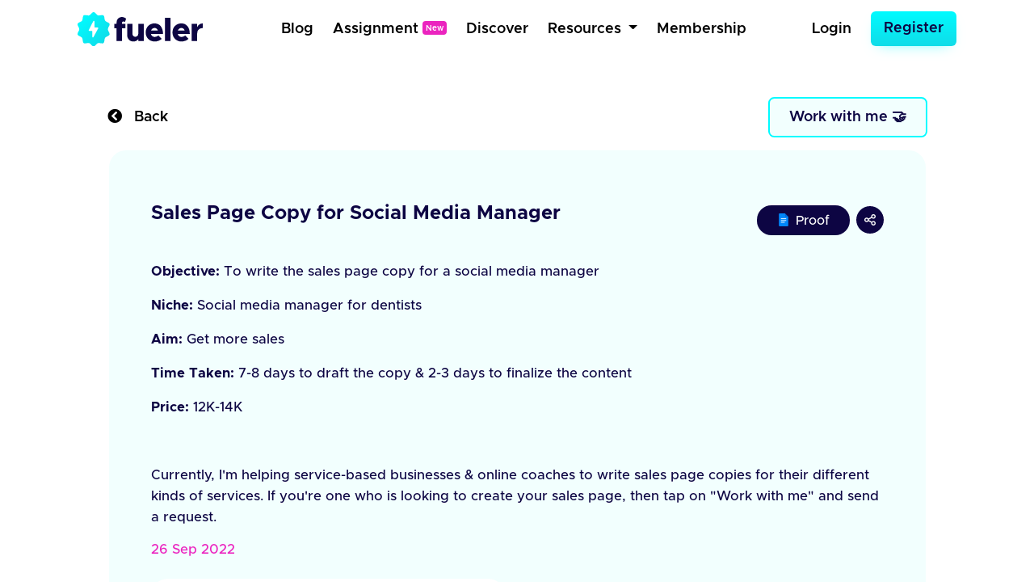

--- FILE ---
content_type: text/html; charset=UTF-8
request_url: https://fueler.io/digitallilly_/sales-page-copy-for-social-media-manager
body_size: 13112
content:
<!DOCTYPE html>
<html lang="en">

<head>
    
          
        <!-- Global site tag (gtag.js) - Google Ana lytics -->
        <script async src="https://www.googletagmanager.com/gtag/js?id=G-FE6LY2XXRG"></script>

        <script>
            window.dataLayer = window.dataLayer || [];
            function gtag(){dataLayer.push(arguments);}
            gtag('js', new Date());

            gtag('config', 'G-FE6LY2XXRG');
        </script>

        <!-- Clarity Tracking Code for https://fueler.io -->
        <script type="text/javascript">
            (function(c,l,a,r,i,t,y){
                c[a]=c[a]||function(){(c[a].q=c[a].q||[]).push(arguments)};
                t=l.createElement(r);t.async=1;t.src="https://www.clarity.ms/tag/"+i;
                y=l.getElementsByTagName(r)[0];y.parentNode.insertBefore(t,y);
            })(window, document, "clarity", "script", "csnu9ky44s");
        </script>

        
        <script>
            !function(){var analytics=window.analytics=window.analytics||[];if(!analytics.initialize)if(analytics.invoked)window.console&&console.error&&console.error("Segment snippet included twice.");else{analytics.invoked=!0;analytics.methods=["trackSubmit","trackClick","trackLink","trackForm","pageview","identify","reset","group","track","ready","alias","debug","page","once","off","on","addSourceMiddleware","addIntegrationMiddleware","setAnonymousId","addDestinationMiddleware"];analytics.factory=function(e){return function(){var t=Array.prototype.slice.call(arguments);t.unshift(e);analytics.push(t);return analytics}};for(var e=0;e<analytics.methods.length;e++){var key=analytics.methods[e];analytics[key]=analytics.factory(key)}analytics.load=function(key,e){var t=document.createElement("script");t.type="text/javascript";t.async=!0;t.src="https://cdn.segment.com/analytics.js/v1/" + key + "/analytics.min.js";var n=document.getElementsByTagName("script")[0];n.parentNode.insertBefore(t,n);analytics._loadOptions=e};analytics._writeKey="1vyZGHFFlB3CtHDNBCOvyOezkDHPhZP9";;analytics.SNIPPET_VERSION="4.15.3";
            analytics.load("1vyZGHFFlB3CtHDNBCOvyOezkDHPhZP9");
            analytics.page();
            }}();
        </script>

        
        <script async defer data-website-id="c11cacff-43b8-4736-937c-1aa8adf6cfda" src="https://umami.fueler.in/umami.js"></script>
        
    
    
	<meta charset="UTF-8" />
	<meta name="viewport" content="width=device-width, initial-scale=1.0" />
	<meta http-equiv="X-UA-Compatible" content="ie=edge" />
    <meta name="csrf-token" content="8rDHFNCfv1wVM33RzO7Zz2qCsueVCg9G6dSeRWhO">

	<title>Sales Page Copy for Social Media Manager - Fueler</title>

	<!-- Favicon -->
	<link rel="apple-touch-icon" sizes="120x120" href="https://fueler.io/images/fueler/main/favicon/apple-touch-icon.png" />
	<link rel="icon" type="image/png" sizes="32x32" href="https://fueler.io/images/fueler/main//favicon/favicon-32x32.png" />
	<link rel="icon" type="image/png" sizes="16x16" href="https://fueler.io/images/fueler/main//favicon/favicon-16x16.png" />
	<link rel="manifest" href="https://fueler.io/images/fueler/main/favicon/site.webmanifest" />
	<link rel="mask-icon" href="https://fueler.io/images/fueler/main/favicon/safari-pinned-tab.svg&quot; color=&quot;#5bbad5" />
	<link rel="shortcut icon" href="https://fueler.io/images/fueler/main/favicon/favicon.ico" />

    <meta name="msapplication-TileColor" content="#0d0543" />
	<meta name="msapplication-config" content="https://fueler.io/images/fueler/main/favicon/browserconfig.xml" />
	<meta name="theme-color" content="#ffffff" />

    
    <meta name="title" content="Sales Page Copy for Social Media Manager - Fueler">
    <meta name="meta-title" content="Sales Page Copy for Social Media Manager - Fueler">
    <meta name="description" content="Checkout this amazing project I have shared on Fueler, a portfolio-based platform for multiskilled makers, builders and creators. Create your profile today." lang="en">
    <meta name="keywords" content="Digital Lilly Multi-skilled, Makers, Builders, Creators, Fueler, Fueler.io">
    <meta name="robots" content="index, follow">

    <meta name="copyright" content="Fueler">
    <meta name="language" content="English">

    
    <meta name="twitter:card" content="summary_large_image" />
    <meta name="twitter:site" content="@fuelerHQ" />
    <meta name="twitter:creator" content="@fuelerHQ" />
    <meta name="twitter:title" content="Sales Page Copy for Social Media Manager - Fueler">
    <meta name="twitter:description" content="Checkout this amazing project I have shared on Fueler, a portfolio-based platform for multiskilled makers, builders and creators. Create your profile today.">
    <meta name="twitter:image" content="https://fueler.io/storage/users/timeline_image/1692111438-lza96mmhoakxryjvi0fm.png">
    <meta name="twitter:url" content="https://fueler.io/digitallilly_/sales-page-copy-for-social-media-manager">

    
    <meta property="og:type" content="website">
    <meta property="og:title" content="Sales Page Copy for Social Media Manager - Fueler">
    <meta property="og:description" content="Checkout this amazing project I have shared on Fueler, a portfolio-based platform for multiskilled makers, builders and creators. Create your profile today.">
    <meta property="og:image" content="https://fueler.io/storage/users/timeline_image/1692111438-lza96mmhoakxryjvi0fm.png">
    <meta property="og:url" content="https://fueler.io/digitallilly_/sales-page-copy-for-social-media-manager">
    <meta property="og:site_name" content="Fueler"/>

    <link rel="canonical" href="https://fueler.io/digitallilly_/sales-page-copy-for-social-media-manager" />

	<!-- Linking Bootstrap -->
	

	<!-- font awesome link -->
	<link rel="stylesheet" href="https://cdnjs.cloudflare.com/ajax/libs/font-awesome/5.15.1/css/all.min.css" />

    <!-- Linking Custom css -->
    <link rel="stylesheet" href="https://fueler.io/css/fueler/main.css" />
    <link href="https://fueler.io/css/candidate_style.min.css" rel="stylesheet">


	<!-- Linking owl css -->
    <link rel="stylesheet" href="https://fueler.io/owl-css/owl.carousel.min.css">
    <link rel="stylesheet" href="https://fueler.io/owl-css/owl.theme.default.min.css">

	<script src="https://code.jquery.com/jquery-3.4.1.min.js"></script>

    <style>
        .grecaptcha-badge { 
            visibility: hidden;
        }
        .bootstrap-tagsinput {
            margin: 0;
            font-size: 1rem;
            line-height: 1.25;
            display: block;
            width: 100% !important;
        }
        .bootstrap-tagsinput input{
            padding: 8px;
            border-radius: 6px;
            width: 100% !important;  
            display: block;      
            color: #0d0543 !important;
            font-weight: 500      
        }
        .bootstrap-tagsinput .has-focus {
            background-color: #fff;
            border-color: #5cb3fd;
        }
	
        .bootstrap-tagsinput .label-info {
            display: inline-block;
            background-color: #0d0543;
            color: #fff;
            /* padding: 0 .4em .15em; */
            border-radius: 6px;
            margin-bottom: 0.4em;
            font-weight: 500;
            font-size: 14px;
            padding: 5px 8px;
        }

        .bootstrap-tagsinput .tag [data-role="remove"]:after {
            content: '  \00d7';
            cursor: pointer;
        }

        small span{
            padding: 5px 8px;
            border: 1px solid #CDCDCD;
            border-radius: 6px;
            color: #000

        }

    </style>

        <link rel="stylesheet" href="https://fueler.io/css/fueler/discover.css">
    <style>
         .user-timeline-descriptions img{
            max-width: 100% !important;
        }
        i{
            font-weight: 600;
        }

        .view-link a{
            /* font-size:  */
            padding: 10.5px 25px !important;
            position: relative;
        }
        .view-link img{
            width: 16px !important;
            margin-right: 2px
        }
        .view-link a span{
            position: relative;
            top: 1.3px;
            font-size: 16px;
        }

        .link-button-div a{
            height: 34px;
            width: 34px;
        }
        .link-button-div a img{
            width: 14px;
            
        }

        .view-link a i{
            /*   positioning */
            position: absolute;
            opacity: 0;
            top: 0;
            left: 0;

            /*   gradient   */
            background: -moz-linear-gradient(left, rgba(255, 255, 255, 0) 0%, rgba(255, 255, 255, 0.03) 1%, rgba(255, 255, 255, 0.6) 30%, rgba(255, 255, 255, 0.85) 50%, rgba(255, 255, 255, 0.85) 70%, rgba(255, 255, 255, 0.85) 71%, rgba(255, 255, 255, 0) 100%);
            /* FF3.6+ */
            background: -webkit-gradient(linear, left top, right top, color-stop(0%, rgba(255, 255, 255, 0)), color-stop(1%, rgba(255, 255, 255, 0.03)), color-stop(30%, rgba(255, 255, 255, 0.85)), color-stop(50%, rgba(255, 255, 255, 0.85)), color-stop(70%, rgba(255, 255, 255, 0.85)), color-stop(71%, rgba(255, 255, 255, 0.85)), color-stop(100%, rgba(255, 255, 255, 0)));
            /* Chrome,Safari4+ */
            background: -webkit-linear-gradient(left, rgba(255, 255, 255, 0) 0%, rgba(255, 255, 255, 0.03) 1%, rgba(255, 255, 255, 0.6) 30%, rgba(255, 255, 255, 0.85) 50%, rgba(255, 255, 255, 0.85) 70%, rgba(255, 255, 255, 0.85) 71%, rgba(255, 255, 255, 0) 100%);
            /* Chrome10+,Safari5.1+ */
            background: -o-linear-gradient(left, rgba(255, 255, 255, 0) 0%, rgba(255, 255, 255, 0.03) 1%, rgba(255, 255, 255, 0.6) 30%, rgba(255, 255, 255, 0.85) 50%, rgba(255, 255, 255, 0.85) 70%, rgba(255, 255, 255, 0.85) 71%, rgba(255, 255, 255, 0) 100%);
            /* Opera 11.10+ */
            background: -ms-linear-gradient(left, rgba(255, 255, 255, 0) 0%, rgba(255, 255, 255, 0.03) 1%, rgba(255, 255, 255, 0.6) 30%, rgba(255, 255, 255, 0.85) 50%, rgba(255, 255, 255, 0.85) 70%, rgba(255, 255, 255, 0.85) 71%, rgba(255, 255, 255, 0) 100%);
            /* IE10+ */
            background: linear-gradient(to right, rgba(255, 255, 255, 0) 0%, rgba(255, 255, 255, 0.03) 1%, rgba(255, 255, 255, 0.6) 30%, rgba(255, 255, 255, 0.85) 50%, rgba(255, 255, 255, 0.85) 70%, rgba(255, 255, 255, 0.85) 71%, rgba(255, 255, 255, 0) 100%);
            /* W3C */
            filter: progid:DXImageTransform.Microsoft.gradient(startColorstr='#00ffffff', endColorstr='#00ffffff', GradientType=1);
            /* IE6-9 */

            /*  forming the shine element
                play around with the width, skew and gradient to get different effects
            */
            width: 15%;
            height: 100%;
            transform: skew(-10deg, 0deg);
            -webkit-transform: skew(-10deg, 0deg);
            -moz-transform: skew(-10deg, 0deg);
            -ms-transform: skew(-10deg, 0deg);
            -o-transform: skew(-10deg, 0deg);

            /*  animating it  */
            animation: move 2s;
            animation-iteration-count: infinite;
            animation-delay: 1s;
            -webkit-animation: move 2s;
            -webkit-animation-iteration-count: infinite;
            -webkit-animation-delay: 1s;
            -moz-transform: skew(-10deg, 0deg);
            -moz-animation: move 2s;
            -moz-animation-iteration-count: infinite;
            -moz-animation-delay: 1s;
            -ms-transform: skew(-10deg, 0deg);
            -ms-animation: move 2s;
            -ms-animation-iteration-count: infinite;
            -ms-animation-delay: 1s;
            -o-transform: skew(-10deg, 0deg);
            -o-animation: move 2s;
            -o-animation-iteration-count: infinite;
            -o-animation-delay: 1s;
        }

        /*  */
        @keyframes  move {
            0% {
                left: 0;
                opacity: 0;
            }

            5% {
                opacity: 0.0
            }

            48% {
                opacity: 0.2
            }

            80% {
                opacity: 0.0
            }

            100% {
                left: 82%
            }
        }

        @-webkit-keyframes move {
            0% {
                left: 0;
                opacity: 0;
            }

            5% {
                opacity: 0.0
            }

            48% {
                opacity: 0.2
            }

            80% {
                opacity: 0.0
            }

            100% {
                left: 82%
            }
        }

        @-moz-keyframes move {
            0% {
                left: 0;
                opacity: 0;
            }

            5% {
                opacity: 0.0
            }

            48% {
                opacity: 0.2
            }

            80% {
                opacity: 0.0
            }

            100% {
                left: 88%
            }
        }

        @-ms-keyframes move {
            0% {
                left: 0;
                opacity: 0;
            }

            5% {
                opacity: 0.0
            }

            48% {
                opacity: 0.2
            }

            80% {
                opacity: 0.0
            }

            100% {
                left: 82%
            }
        }

        @-o-keyframes move {
            0% {
                left: 0;
                opacity: 0;
            }

            5% {
                opacity: 0.0
            }

            48% {
                opacity: 0.2
            }

            80% {
                opacity: 0.0
            }

            100% {
                left: 82%
            }
        }
    </style>




    

    <script src="https://www.google.com/recaptcha/api.js?hl=&render=6Lfwj6EdAAAAAPMC5VyVIOx22x9TddSg7RoFAIxI"></script>
</head>

<body>
    


<body class="show_1">
    
    
    
    
    <nav class="navbar navbar-expand-md navbar-light bg-white">
    <div class="container-fluid fixed-position">
        <a class="navbar-brand" href="https://fueler.io">
                
                <img src="https://fueler.io/images/fueler/main/fueler_logo.svg" alt="Fueler Beta logo" style="max-width:155px;">
                    </a>
                    
            <button class="navbar-toggler border-0" type="button" data-toggle="collapse" data-target="#navbarSupportedContent" aria-controls="navbarSupportedContent" aria-expanded="false" aria-label="Toggle navigation">
                <img src="https://fueler.io/images/menu.png" alt="">
            </button>
        
        <div class="collapse navbar-collapse" id="navbarSupportedContent">

            <!-- Right Side Of Navbar -->
            
            <ul class="navbar-nav bg-screen-menu justify-content-center m-auto">
                
                <li class="nav-item ">
                    <a class="nav-link ml-2"  href="/blog">Blog</a>
                </li>

                <li class="nav-item ">
                    <a class="nav-link ml-2"  href="/assignment" >Assignment<span style="font-size: 10px;margin-left:5px; position:relative; top:-3px" class="badge badge-secondary">New</span></a>
                </li>

                <li class="nav-item ">
                    <a class="nav-link ml-2 "  href="/discover">Discover</a>
                </li>
                
                
                
                <li class="nav-item dropdown dropdown-navbar">
                    <a class="nav-link dropdown-toggle ml-2" href="#" id="navbarDropdown" role="button" data-toggle="dropdown" aria-haspopup="true" aria-expanded="false">
                        Resources
                    </a>
                    <div class="dropdown-navbar-menu dropdown-menu" aria-labelledby="navbarDropdown">
                        <div class="row">
                            <div class="col-md-8">
                                <div class="d-flex">
                                    <div class="nav-content-left">
                                        <div class="nav-content-left-image">
                                            <h4>Blogs</h4>
                                            <img src="https://fueler.io/images/fueler/main/navbar/blog-thumb.png" class="mw-100" alt="">
                                        </div>
                                        <div class="nav-content-left-links">
                                            <a href="https://fueler.io/blog/fueler-proof-of-work-guide-with-examples" target="_blank">Proof of Work Guide </a>
                                            <a href="https://fueler.io/blog/how-to-use-fueler-as-a-freelancer" target="_blank">How to Use Fueler as a Freelancer?</a>
                                            <a href="https://fueler.io/blog/7-reason-why-fueler-is-the-tool-you-have-been-looking-for" target="_blank">7 reasons why Fueler is the portfolio tool you need</a>
                                        </div>
                                    </div>

                                    <div class="nav-content-left">
                                        <div class="nav-content-left-image">
                                            <h4>Free Assets</h4>
                                            <img src="https://fueler.io/images/fueler/main/navbar/free-assets__thumb.png" class="mw-100" alt="">
                                        </div>
                                        <div class="nav-content-left-links">
                                            <a href="https://fueler.io/creatons" target="_blank">Free 3D Icons</a>
                                            
                                            <a href="https://fueler.io/valueread" target="_blank">101 JavaScript Proof of Work Ideas </a>
                                        </div>
                                    </div>

                                    <div class="nav-content-left">
                                        <div class="nav-content-left-image">
                                            <h4>Playbooks</h4>
                                            <img src="https://fueler.io/images/fueler/main/navbar/playbooks-thumb.png" class="mw-100" alt="">
                                        </div>
                                        <div class="nav-content-left-links">
                                            <a href="https://fueler.io/valueread" target="_blank">Writing Playbook</a>
                                            <a href="https://fueler.io/valueread" target="_blank">UI/UX Design Playbook</a>
                                            <a href="https://fueler.io/valueread" target="_blank">Front-End Dev Playbook</a>
                                            <a href="https://fueler.io/valueread" target="_blank">Google Search Tips & Tricks</a>
                                        </div>
                                    </div>
                                    
                                </div>
                            </div>
                            <div class="col-md-4">
                                <div class="nav-content-right row">
                                    <div class="col-md-6">
                                        <div class="nav-content-right-image">
                                            <h4>Valueread</h4>
                                            <a href="https://fueler.io/valueread">
                                                <img src="https://fueler.io/images/fueler/main/navbar/valueread-thumb.png" class="mw-100" alt="">
                                            </a>
                                        </div>
                                    </div>
                                    <div class="col-md-6">
                                        <div class="nav-content-right-image">
                                            <h4>Cold Email</h4>
                                            <a href="https://coldemail.substack.com/" target="_blank">
                                                <img src="https://fueler.io/images/fueler/main/navbar/cold-email-leverage.png" style="border-radius: 20px" class="mw-100" alt="">
                                            </a>
                                        </div>
                                    </div>
                                    
                                    <div class="col-md-6">
                                        <div class="nav-content-right-image">
                                            <h4>PoW Ideas</h4>
                                            <a href="https://fueler.io/proof-of-work-ideas" target="_blank">
                                                <img src="https://fueler.io/images/fueler/main/navbar/POW-ideas__thumb.png" class="mw-100" alt="">
                                            </a>
                                        </div>
                                    </div>
                                </div>
                            </div>
                        </div>
                    </div>
                </li>

                <li class="nav-item ">
                    <a class="nav-link ml-2 "  href="/fueler-membership">Membership</a>
                </li>

            </ul>

            <ul class="navbar-nav bg-screen-menu m-0" style="align-items:center">
            

                <!-- Authentication Links -->
                                    <li class="nav-item ">
                        <a class="nav-link  mr-3" href="https://fueler.io/login">Login</a>
                    </li>
                    <li class="nav-item">
                        <a class="btn  btn-primary btn-lg" style="border-radius:6px" href="https://fueler.io/register">Register</a>
                    </li>
                            </ul>

            
            <ul class="navbar-nav ml-auto small-screen-menu" style="align-items:baseline">

                

                    <li class="nav-item ">
                        <a class="nav-link  mr-2"  href="/discover">Discover</a>
                    </li>
                    <li class="nav-item ">
                        <a class="nav-link  mr-2"  href="/valueread">Valueread</a>
                    </li>
                    <li class="nav-item  ">
                        <a class="nav-link  mr-2" href="/assignment" >Assignment <span style="font-size: 10px;margin-left:5px; position:relative; top:-3px" class="badge badge-secondary">New</span></a>
                    </li>
                    
                    <li class="nav-item ">
                        <a class="nav-link  mr-2"  href="/fueler-membership">Membership</a>
                    </li>
                    <li class="nav-item">
                        <a class="nav-link  mr-3" href="https://fueler.io/login">Login</a>
                    </li>
                    <li class="nav-item mt-2">
                        <a class="btn  button button--main" style="border-radius: 6px" href="https://fueler.io/register">Register</a>
                    </li>

                            </ul>

            
        </div>

            </div>
</nav>

    
    
    
    <div class="container overflow-hidden">
        <div class="row justify-content-center timeline-details-container">

            <div class="mt-5 col-xl-11 col-md-9 mb-3">
                <div class="mb-3">
                    <div class="d-flex justify-content-between align-items-center">
                        <div>
                            <a href="#" id="myAnchor" onclick="goBack()" style="color: #000; font-weight: 600;text-decoration:none;font-size:18px"><i class="fas fa-chevron-circle-left"></i> &nbsp; Back</a>
                        </div>
                        
                        <div>
                            

                                                            <button class="button button-primary-lite py-2" data-toggle="modal" data-target="#workWithMeModal">Work with me 🤝</button>
                                                        
                            
                        </div>
                    </div>
                </div> 
                <div class="card project-card" style="background: #f2fffe !important">
                    <div class="card-body">                        
                        <div class="timeline_header row justify-content-between mb-3 flex-wrap" >
                            
                            <div class="col-md-9 col-sm-12">
                                
                                <div class="timeline-header-block">
                                    <h4 class="timeline-title">Sales Page Copy for Social Media Manager</h4>
                                </div>
                            </div>

                            <div class="col-md-3 col-sm-12 text-right my-2">
                                
                                <div class="timeline-header-block  d-flex flex-row justify-content-start align-items-center  justify-content-lg-end flex-nowrap pt-2 pb-2" >
                                                                            <div class="view-link  mr-1">
                                            <a class="d-flex align-items-center" href="https://docs.google.com/document/d/1hpLoNCxWmgU8NqMvhhZpDlaEmRR-HNqCZsXeOmgZyjg/edit?usp=sharing" rel="noopener nofollow" target="_blank">
                                                
                                                
                                                                                                        <img src="https://fueler.io/images/fueler/proof-icons/google_doc.png" alt=""><span>&nbsp;Proof</span>
                                                                                                        <i></i>
                                            </a>
    
                                        </div>
                                                                        <div class="link-button-div  ml-1">
                                        <a href="#" class="rounded-circle btn-sm d-flex align-items-center" data-toggle="modal" data-target="#exampleModalCenter">
                                            
                                            <img class="mw-100" src="https://fueler.io/images/fueler/main/icon/fueler_share_icon.svg" alt="">
                                        </a>
                                    </div>
                                </div>
                            </div>

                        </div>

                        
                        <div class="user-timeline-descriptions">
                            <p class="mb-2"><p><strong>Objective:</strong> To write the sales page copy for a social media manager&nbsp;</p><p><strong>Niche: </strong>Social media manager for dentists</p><p><strong>Aim: </strong>Get more sales</p><p><strong>Time Taken: </strong>7-8 days to draft the copy &amp; 2-3 days to finalize the content</p><p><strong>Price: </strong>12K-14K</p><p>&nbsp;</p><p>Currently, I'm helping service-based businesses &amp; online coaches to write sales page copies for their different kinds of services. If you're one who is looking to create your sales page, then tap on "Work with me" and send a request.</p></p>
                        </div>
                        


                        
                        <div class="user-timeline-duration">
                            <div class="d-flex flex-row justify-content-between align-items-center">
                                <div>
                                    <p class="mb-0"> <span class="display-block-sm">26 Sep 2022</span></p>
                                </div>
                            </div>
                        </div>
                        
                      
                        

                        


                        <div class="timeline_block_image align-self-center mt-4 mb-2">
                            <div class="row">
                                <div class="col-xl-6 col-md-12 col-sm-12">
                                                                            <div class="white_bg_layer">
                                            <a href="https://docs.google.com/document/d/1hpLoNCxWmgU8NqMvhhZpDlaEmRR-HNqCZsXeOmgZyjg/edit?usp=sharing" target="_blank">
                                                <img class="mw-100" src="https://fueler.io/storage/users/timeline_image/1692111438-lza96mmhoakxryjvi0fm.png" alt="">
                                            </a>
                                        </div>
                                                                    </div> 
                            </div>
                        </div>

                                                <div class="keyword-collaborator-block mt-4">
                                                            <div class="col-md-12 mt-4 pl-2">
                                    <h5 class="card-title timeline-title" style="font-weight: 600">Keywords</h5>                                    
                                    <div class="work-keywords">                                    
                                                                                    <div class="work-key-word-btn">copy writing</div>
                                                                                    <div class="work-key-word-btn">content writing</div>
                                                                                    <div class="work-key-word-btn">landing page copy</div>
                                                                                    <div class="work-key-word-btn">sales page copy</div>
                                                                                    <div class="work-key-word-btn">web copy writing</div>
                                                                            </div>
                                </div>
                            
                                                    </div>
                        

                        
                        <div class="d-flex justify-content-between align-items-center mt-3 pt-3">
                            
                            <div class="kudos-item">
                                <ul class="list-inline timeline-details-author mb-0">
                                    <a class="d-flex justify-content-start flex-flow align-items-center" href="https://fueler.io/digitallilly_" target="_blank">
                                        <li class="list-inline-item mr-1">
                                            <div class="timeline-details-author-image">
                                                <img class="mw-100" src="https://fueler.io/storage/users/avatar/digitallilly__avatar_1691820805.png" alt="">
                                            </div>
                                        </li>
                                        <li class="list-inline-item pl-2" style="font-weight: 500">Digital Lilly</li>
                                    </a>
                                </ul>
                            </div>

                            
                            <div class="kudos-item">
                                <div id="kudos-container">
                                    
                                    <span id="kudosGiven" style="position: absolute;right:50px"></span>
                                    <div id="item" class="mr-1">
                                                                                    <a href="#" data-toggle="modal" data-target="#kudosModal"><img class="fire-image" src="https://fueler.io/images/fueler/main/icon/fire.png" alt=""> </a>
                                        
                                                                            </div>
                                    <span id="previousKudos" data-count="0" data-id="15056">0 sec</span>
                                </div>
                            </div>
                        </div>



                     

                    </div>
                </div>
            </div>

            
                
            </div>

        </div>
    </div>

    
    
    
            
        <div class="container">
        <div class="row justify-content-center">
            <div class="mt-4 col-xl-12 col-md-9">
                <div class="mb-4 mt-4">
                    <div class="other-works-heading">
                        <h4>Other work by Digital Lilly</h4>
                    </div>                    
                </div>

                <div class="row justify-content-center">
                        
                                                                    
                        
                                                    <div class="col-lg-4 col-md-6 col-sm-12">
                                <div class="card project-card border-0 timeline_background_1">
                                    <div class="card-body">
                                        <a href="https://fueler.io/digitallilly_/ebook-content-writing-leadmagnet-creation" >
                                            <div class="timeline-category-image-container">
                                                <img class="shadow-sm mw-100 rounded-circle" loading="lazy" src="https://fueler.io/storage/timeline-categories/June2021/WQ8CQkbfyCKBocmJXhDw.png" width="60" alt="">
                                            </div>

                                            
                                            
                                                
                                                <div class="align-self-center p-2"  loading="lazy">
                                                    <div class="mw-100" style="background: #fff;border-radius:14px">
                                                        <figure class="mb-0" 
                                                            style="
                                                            padding-top: 62.5%;  /* 450px/800px = 0.5625 */
                                                            background-image: url(https://fueler.io/storage/users/timeline_image/1693732744-crllz0qecjr13fag4li6.png);
                                                            background-size: cover;
                                                            -moz-background-size: cover;  /* Firefox 3.6 */
                                                            background-position: center;  /* Internet Explorer 7/8 */
                                                            border-radius: 14px;
                                                            ">
                                                        </figure>
                                                    </div>
                                                </div>
                                                                                        
                                            
                                            <div class="project-details-section">
                                                <div class="p-2 mt-1">
                                                    <h4 class="mb-0">
                                                        eBook Content Writing + L...
                                                        
                                                </div>
                                                <div class="d-flex justify-content-between align-items-center">
                                                    <div class="p-2 " style="margin-top: -4px">
                                                        <ul class="list-inline mb-0 user-details">
                                                            <li class="list-inline-item mr-1">
                                                                <img class="rounded-circle" src="https://fueler.io/storage/users/avatar/digitallilly__avatar_1691820805.png" alt="">
                                                            </li>
                                                            <li class="list-inline-item">
                                                                
                                                                
                                                                
                                                                    Digital
                                                                                                                            </li>
                                                        </ul>
                                                    </div>

                                                    <div class="p-2">
                                                        <div class="discover-box_btm-kudos">
                                                            <span><img src="https://fueler.io/images/fueler/main/icon/fire.png" class="mw-100" alt="Kudos icon"></span><span>0s</span>
                                                        </div>
                                                    </div>
                                                </div>
                                            </div>
                                        </a>
                                    </div>
                                </div> 
                            
                                
                            </div> 
                                                
                        
                                                                    
                        
                                                    <div class="col-lg-4 col-md-6 col-sm-12">
                                <div class="card project-card border-0 timeline_background_2">
                                    <div class="card-body">
                                        <a href="https://fueler.io/digitallilly_/sales-page-copy-for-social-media-manager" >
                                            <div class="timeline-category-image-container">
                                                <img class="shadow-sm mw-100 rounded-circle" loading="lazy" src="https://fueler.io/storage/timeline-categories/June2021/WQ8CQkbfyCKBocmJXhDw.png" width="60" alt="">
                                            </div>

                                            
                                            
                                                
                                                <div class="align-self-center p-2"  loading="lazy">
                                                    <div class="mw-100" style="background: #fff;border-radius:14px">
                                                        <figure class="mb-0" 
                                                            style="
                                                            padding-top: 62.5%;  /* 450px/800px = 0.5625 */
                                                            background-image: url(https://fueler.io/storage/users/timeline_image/1692111438-lza96mmhoakxryjvi0fm.png);
                                                            background-size: cover;
                                                            -moz-background-size: cover;  /* Firefox 3.6 */
                                                            background-position: center;  /* Internet Explorer 7/8 */
                                                            border-radius: 14px;
                                                            ">
                                                        </figure>
                                                    </div>
                                                </div>
                                                                                        
                                            
                                            <div class="project-details-section">
                                                <div class="p-2 mt-1">
                                                    <h4 class="mb-0">
                                                        Sales Page Copy for Socia...
                                                        
                                                </div>
                                                <div class="d-flex justify-content-between align-items-center">
                                                    <div class="p-2 " style="margin-top: -4px">
                                                        <ul class="list-inline mb-0 user-details">
                                                            <li class="list-inline-item mr-1">
                                                                <img class="rounded-circle" src="https://fueler.io/storage/users/avatar/digitallilly__avatar_1691820805.png" alt="">
                                                            </li>
                                                            <li class="list-inline-item">
                                                                
                                                                
                                                                
                                                                    Digital
                                                                                                                            </li>
                                                        </ul>
                                                    </div>

                                                    <div class="p-2">
                                                        <div class="discover-box_btm-kudos">
                                                            <span><img src="https://fueler.io/images/fueler/main/icon/fire.png" class="mw-100" alt="Kudos icon"></span><span>0s</span>
                                                        </div>
                                                    </div>
                                                </div>
                                            </div>
                                        </a>
                                    </div>
                                </div> 
                            
                                
                            </div> 
                                                
                        
                                                                    
                        
                                                    <div class="col-lg-4 col-md-6 col-sm-12">
                                <div class="card project-card border-0 timeline_background_3">
                                    <div class="card-body">
                                        <a href="https://fueler.io/digitallilly_/blockchain-web3-crypto-blog-writing-work" >
                                            <div class="timeline-category-image-container">
                                                <img class="shadow-sm mw-100 rounded-circle" loading="lazy" src="https://fueler.io/storage/timeline-categories/June2021/WQ8CQkbfyCKBocmJXhDw.png" width="60" alt="">
                                            </div>

                                            
                                            
                                                
                                                <div class="align-self-center p-2"  loading="lazy">
                                                    <div class="mw-100" style="background: #fff;border-radius:14px">
                                                        <figure class="mb-0" 
                                                            style="
                                                            padding-top: 62.5%;  /* 450px/800px = 0.5625 */
                                                            background-image: url(https://fueler.io/storage/users/timeline_image/1692110108-c2yb9ywl0n1ohqvipe7g.jpg);
                                                            background-size: cover;
                                                            -moz-background-size: cover;  /* Firefox 3.6 */
                                                            background-position: center;  /* Internet Explorer 7/8 */
                                                            border-radius: 14px;
                                                            ">
                                                        </figure>
                                                    </div>
                                                </div>
                                                                                        
                                            
                                            <div class="project-details-section">
                                                <div class="p-2 mt-1">
                                                    <h4 class="mb-0">
                                                        Blockchain, Web3, Crypto...
                                                        
                                                </div>
                                                <div class="d-flex justify-content-between align-items-center">
                                                    <div class="p-2 " style="margin-top: -4px">
                                                        <ul class="list-inline mb-0 user-details">
                                                            <li class="list-inline-item mr-1">
                                                                <img class="rounded-circle" src="https://fueler.io/storage/users/avatar/digitallilly__avatar_1691820805.png" alt="">
                                                            </li>
                                                            <li class="list-inline-item">
                                                                
                                                                
                                                                
                                                                    Digital
                                                                                                                            </li>
                                                        </ul>
                                                    </div>

                                                    <div class="p-2">
                                                        <div class="discover-box_btm-kudos">
                                                            <span><img src="https://fueler.io/images/fueler/main/icon/fire.png" class="mw-100" alt="Kudos icon"></span><span>8s</span>
                                                        </div>
                                                    </div>
                                                </div>
                                            </div>
                                        </a>
                                    </div>
                                </div> 
                            
                                
                            </div> 
                                                
                        
                                    </div>
                
            </div>
        </div>
    </div>


    
    <!--Success Modal -->
<div class="fueler-user-modal">
    <div class="modal fade pr-0" id="workWithMeModal" tabindex="-1" role="dialog">

                
            <div class="modal-dialog modal-dialog-centered">
                <div class="modal-content" style="background: #fff">
                    <div class="modal-body p-4" >

                        <div class="float-right">
                            <button type="button" class="close" data-dismiss="modal" aria-label="Close" style="font-size: 2rem">
                                <span aria-hidden="true">&times;</span>
                            </button>
                        </div>
                        
                        

                        <div class="signup-wall-thunder">
                            <img src="https://fueler.io/images/fueler/main/thunder-modal.png" width="56" alt="">
                        </div>

                        <div class="pb-3 pr-3 pl-3 pt-1 text-center">
                            <div class="signup-wall-heading">
                                <h2>Login to work with </h2>
                                <h1 class="fw-700 text-dark-blue"><span>Digital Lilly</span></h1 >
                            </div>

                            

                            <div class="signup-wall-google mt-4 pb-2 pt-2">
                                <div class="google" style="width: 100%">
                                    <a
                                    href="https://fueler.io/social-auth/google"
                                        type="button"
                                        name=""
                                        id=""
                                        class="login-form__social-google"
                                        btn-lg
                                        btn-block
                                    >
                                        <span
                                            ><img src="https://fueler.io/images/fueler/login-signup/google-logo.png" alt="Google Logo"
                                        /></span> &nbsp;
                                        Login with Google
                                    </a>
                                </div>
                            </div>
                            


                            <div class="mt-4 pt-2 signup-wall-bottom">

                                <p class="mb-0">Already have an account <a href="/login"> Login Now</a></p>

                            </div>
                                

                        </div>

                    </div>
                </div>
            </div>

                
    </div>

</div>

<div class="modal" id="success_message_modal" tabindex="-1" role="dialog">
        <div class="modal-dialog" role="document">
            <div class="modal-content bg-white">
            <div class="modal-body p-4">
                <div class="float-right">
                    <button type="button" class="close" data-dismiss="modal" aria-label="Close">
                        <span aria-hidden="true" style="font-size: 2rem">&times;</span>
                    </button>
                </div>
                <div class="success-main-modal text-center">

                    <div class="fueler-success-image m-3">
                        <img src="https://res.cloudinary.com/kiwismedia/image/upload/v1639899270/fueler-emoji/y2yrznruys63ev5jegov.png" alt="" width="95px"> 
                    </div>
                    
                    <h1 class="mb-3 pt-3 text-dark-blue" style="font-size: 2rem;line-height:1.4;font-weight:600"  id="success_meesage">Email Sent Successfully
                    </h1>
                    
                    
                </div>
            </div>
            </div>
        </div>
    </div>

    <script>
         function mergeFieldsOnSubmit() {
            // Get values from the two input fields
            var input1Value = document.getElementById('country_code').value;
            var input2Value = document.getElementById('phone_number').value;

            // Concatenate the values and set them in a new field
            var mergedValue = input1Value + input2Value;
            document.getElementById('phone_number_with_country_code').value = mergedValue;

            // Optionally, you can clear the original input fields
            // document.getElementById('input1').value = '';
            // document.getElementById('input2').value = '';
            
            // Returning true to allow form submission
            return true;
        }


        // JSON data
        const countries = [
            {
                "name": "India",
                "dial_code": "+91"
            },
        ];

        // Get the select element
        const selectElement = document.getElementById("country_code");

        // Populate the select element with options
        countries.forEach(country => {
            const option = document.createElement("option");
            option.value = country.dial_code;
            // option.text = `${country.dial_code} (${country.name})`;
            option.text = `${country.dial_code} (${country.name})`;

            // Add selected attribute for India
            if (country.name === "India") {
                option.selected = true;
            }

            selectElement.appendChild(option);
        });
    </script>
<script defer src="https://static.cloudflareinsights.com/beacon.min.js/vcd15cbe7772f49c399c6a5babf22c1241717689176015" integrity="sha512-ZpsOmlRQV6y907TI0dKBHq9Md29nnaEIPlkf84rnaERnq6zvWvPUqr2ft8M1aS28oN72PdrCzSjY4U6VaAw1EQ==" data-cf-beacon='{"version":"2024.11.0","token":"9ed7824e11814fce811df6c22b41b97d","r":1,"server_timing":{"name":{"cfCacheStatus":true,"cfEdge":true,"cfExtPri":true,"cfL4":true,"cfOrigin":true,"cfSpeedBrain":true},"location_startswith":null}}' crossorigin="anonymous"></script>
</body>

<div class="main-modal">
    <div class="share-modal ">
        <div class="modal fade" id="exampleModalCenter" tabindex="-1" role="dialog" aria-labelledby="exampleModalCenterTitle" aria-hidden="true">
            <div class="modal-dialog modal-dialog-centered" role="document">
                <div class="modal-content" style="background: #fff">
                    
                    <div class="modal-body">

                        <div class="share-modal-title mt-3 mb-4">
                            <div class="d-flex flex-row justify-content-between align-items-center flex-nowrap">
                                <h3 class="mb-0">Share your work

                                </h3>
                                <button type="button" class="close" data-dismiss="modal" aria-label="Close" style="font-size: 28px; font-weight:500">
                                    <span aria-hidden="true">&times;</span>
                                </button>
                            </div>
                        </div>

                        <div class="share-content-url mb-4 d-flex">
                            <input id="TimelineContentUrl" class="form-control form-control-lg" type="text" readonly value="https://fueler.io/digitallilly_/sales-page-copy-for-social-media-manager " name="" id="">
                            <button class="btn btn-primary" onclick="copyTimelineContentUrl()">Copy Link</button>
                        </div>
                        
                        <div class="share-modal-title mt-4 pt-2 mb-4">
                            <div class="">
                                <h4 class="timeline-title">Direct Share</h4>
                            </div>
                        </div>
                        <div class="direct-share-social mb-4">

                            <a class="twitter-share-button direct-share-social--link share-twitter" target="_blank" href="https://twitter.com/intent/tweet?text=Sales Page Copy for Social Media Manager - Fueler.io https://fueler.io/digitallilly_/sales-page-copy-for-social-media-manager" data-size="large"><i class="fab fa-twitter"></i></a>

                            
                            <a href="https://www.facebook.com/sharer.php?u=https://fueler.io/digitallilly_/sales-page-copy-for-social-media-manager" target="_blank" class="direct-share-social--link share-facebook"><i class="fab fa-facebook-f"></i></a>
                            <a target="_blank" href="https://www.linkedin.com/sharing/share-offsite/?url=https://fueler.io/digitallilly_/sales-page-copy-for-social-media-manager" class="direct-share-social--link share-linkedin"><i class="fab fa-linkedin-in"></i></a>
                            <a href="whatsapp://send?text=Sales Page Copy for Social Media Manager-Fueler.io, https://fueler.io/digitallilly_/sales-page-copy-for-social-media-manager" data-action="share/whatsapp/share" class="direct-share-social--link share-whatsapp"><i class="fab fa-whatsapp"></i></a>
                        </div>
                    
                    </div>
                </div>
            </div>
        </div>
    </div>
</div><br>
<div class="mt-4 mb-4 ">
     <section class="mt-5 mb-5">
        <!-- ============================================ -->
	<!-- Invite CTA part -->
	<!-- ============================================ -->

	<style>
		.blink {
			animation: blink 0.5s infinite;
		}
		@keyframes  blink{
			to { opacity: .0; }
		}
	</style>

	<section class="fueler-main-cta mb-5">

		<div class="container">
			<div class="fueler-main-cta-box ">
				<div class="row align-items-center ">
					<div class="col-lg-3 col-md-12 col-sm-12 fueler-main-cta-box-left">

						<img src="https://fueler.io/images/fueler/main/landing-page/cta_right.png" class="mw-100" alt="">

					</div>
					<div class="col-lg-6 col-md-12 col-sm-12 pt-5 pb-5">
						<div class="fueler-main-cta-box-heading text-center">
							<h4 class="mb-3">Creating portfolio made simple for 

								<span id="word">
									
								</span>
								<span class="blink"></span>

							</h4>
														<p class="mb-4">Trusted by 85400+ Generalists. Try it now, free to use</p>
							<a href="/register" class="button button--main">Start making more money</a>
						</div>
					</div>
					<div class="col-lg-3 col-md-12 col-sm-12 bottom-cta">

						<picture>
							<source media="(max-width:992px)" srcset="https://fueler.io/images/fueler/main/landing-page/btm-CTA__mobile.png">
							<img src="https://fueler.io/images/fueler/main/landing-page/cta_left.png" class="mw-100" alt="">
						</picture>
						
					</div>
				</div>
			</div>
		</div>

	</section>

	<script>

		const words = [
			"Designer",
			"Developer", 
			"Product Manager", 
			"Community Manager",
			"Content Writer",
			"Copywriter",
			"Marketer",
			"Growth Hacker",
			"Video Editors",
			
		];

		let text = 0;
		let timer;

		function typingEffect() {
			let word = words[text].split("");
			var loopTyping = function() {
				if (word.length > 0) {
					document.getElementById('word').innerHTML += word.shift();
				} else {
					deletingEffect();
					return false;
				};
				timer = setTimeout(loopTyping, 200);
			};
			loopTyping();
		};

		function deletingEffect() {
			let word = words[text].split("");
			var loopDeleting = function() {
				if (word.length > 0) {
					word.pop();
					document.getElementById('word').innerHTML = word.join("");
				} else {
					if (words.length > (text + 1)) {
						text++;
					} else {
						text = 0;
					};
					typingEffect();
					return false;
				};
				timer = setTimeout(loopDeleting, 200);
			};
			loopDeleting();
		};

		typingEffect();

	</script>    </section>




</div>
<br> <br>
<footer class="kiwismedia-main-footer pb-5">
    <div class="container-fluid">
        <div class="row" >
            <div class="col-xl-3 col-md-12 col-sm-12 col-12 ">
                <div class="footer-logo-width footer-logo">
                     <img class="mw-100" src="https://fueler.io/images/fueler/logo_registered.svg" alt="Fueler logo" />

                    <p class="text-left mt-3">
                        Fueler is the first career portfolio platform that enables you to work with your favourite brands using proof of work instead of CVs and Resume
                    </p>

                </div>
            </div>
            <div class="col-xl-2 col-sm-4 col-6">
                <h6>Company</h6>
                <ul class="list-unstyled">
                    <li>
                        <a href="/">Home</a>
                    </li>
                    <li>
                        <a href="/about">About</a>
                    </li>
                    <li>
                        <a href="/contact" rel="follow" >Contact</a>
                    </li>
                    <li>
                        <a href="/pricing" rel="follow" >Pricing</a>
                    </li>
                    <li>
                        <a href="/blog" rel="follow">Blog</a>
                    </li>
                    
                    

                    <li>
                        <a href="/proof-of-work-ideas" rel="follow" >Proof of work ideas</a>
                    </li>
                    
                    

                    <li>
                        <a href="https://fueler.io/blog/write-for-fueler" target="_blank" rel="follow">Write for us<span class=" badge new-badge">New</span></a>
                    </li>
                </ul>
            </div>
            <div class="col-xl-2 col-sm-4 col-6">
                <h6>Side Hustle</h6>
                <ul class="list-unstyled">

                   
                    
                    
                    <li>
                        <a href="https://fueler.io/valueread/" target="_blank" rel="follow">Valueread<span class=" badge new-badge">New</span></a>
                    </li>
                   
                     <li>
                        <a href="https://fueler.io/swipespace/" target="_blank" rel="follow">SwipeSpace</a>
                    </li>
                    
                     <li>
                        
                    </li>
                    <li>
                        <a href="/creatons" target="_blank" rel="follow">Creatons</a>
                    </li>
                </ul>
                
            </div>
            <div class="col-xl-2 col-sm-4 col-6">
                <h6>Use Case</h6>
                <ul class="list-unstyled">
                    <li>
                        <a href="/use-case/marketer" target="_blank" rel="follow">Marketer</a>
                    </li>
                    <li>
                        <a href="/use-case/writer" target="_blank" rel="follow">Writer</a>
                    </li>
                    <li>
                        <a href="/use-case/designer" target="_blank" rel="follow">Designer</a>
                    </li>
                    <li>
                        <a href="/use-case/developer" target="_blank" rel="follow">Developer</a>
                    </li>                   
                    
                </ul>
            </div>
            
        </div>
    </div>
</footer>



<footer class="kiwismedia-footer pb-0 mb-0">
    <div class="container">
        
        <div class="row justify-content-center">
            <div class="col-md-6 text-center">
                <div class="mt-2">
                    <ul class="list-unstyled list-inline">
                        <li class="list-inline-item">
                            <a href="https://twitter.com/fuelerhq" target="_blank" class="btn-floating btn-tw mx-1">
                                <i class="fab fa-twitter"> </i>
                            </a>
                        </li>
                        <li class="list-inline-item">
                            <a href="https://www.youtube.com/channel/UC1QQYoZpFJPyQHTGtzIQDeQ" target="_blank" class="btn-floating btn-tw mx-1">
                                <i class="fab fa-youtube"> </i>
                            </a>
                        </li>
                        <li class="list-inline-item">
                            <a href="https://www.instagram.com/fuelerhq/" target="_blank" class="btn-floating btn-tw mx-1">
                                <i class="fab fa-instagram"></i>
                            </a>
                        </li>
                        <li class="list-inline-item">
                            <a href="https://fueler.substack.com" target="_blank" class="btn-floating btn-tw mx-1">
                                <img src="https://fueler.io/images/fueler/substack-logo.png" width="12" style="height: 13px" alt="">
                            </a>
                        </li>
                    </ul>
                </div>
            </div>

            <div class="col-md-7 my-2 pt-1">
                <div class="d-flex justify-content-center" style="gap:.75rem">
                    <a href="/privacy" class="fs-7" style="color:#3E3D47;opacity:.75">Privacy</a>
                    <a href="/terms" class="fs-7" style="color:#3E3D47;opacity:.75">Terms & Conditions</a>
                    <a href="/refund-policy" class="fs-7" style="color:#3E3D47;opacity:.75">Refund Policy</a>
                </div>
            </div>

            <div class="col-md-12 footer-divider" style="padding-bottom:10px;">
                <div class="footer-copyright text-center ">
                    <p class="pt-2 mb-0">Copyright © Kiwismedia Technologies Private Limited</p>
                    <p class=" pt-2 text-center">Heartcrafted with <i style="color:red" class="fa">&#xf004;</i> remotely in India</p>       
                </div>
                
            </div>
            
        </div>
    </div>
    
</footer>

<script>

    function removeFooter(){
        $("#freelancer-footer").remove();
    }

</script>




    








    <div class="main-modal">
            
        <div class="modal kudos-modal" tabindex="-1" role="dialog" id="kudosModal" aria-labelledby="kudosModalLabel" aria-hidden="true">
            <div class="modal-dialog modal-dialog-centered" role="document">
                <div class="modal-content ">
                    <div class="glass-body ">
                        


                        
                        <div class="modal-body text-center">

                            <div class="float-right">
                                
                                <button type="button" class="close" data-dismiss="modal" aria-label="Close">
                                    <span aria-hidden="true">&times;</span>
                                </button>
                            </div>

                            <picture class="mw-100">
                                <source srcset="https://fueler.io/images/fueler/main/kudos-modal/signup-modal.webp" type="image/webp">
                                <source srcset="https://fueler.io/images/fueler/main/kudos-modal/signup-modal.png" type="image/png">
                                <img class="mw-100" src="https://fueler.io/images/fueler/main/kudos-modal/signup-modal.png"  alt="">

                            </picture>
                        </div>
                        <div class="modal-footer justify-content-center text-center">
                            <a href="/login" class="button button--main">Sign in to Kudos it 🔥</a>
                        </div>
                    </div>
                </div>
            </div>
        </div>
    </div>

    <!-- ============================================ -->
	<!-- Script part -->
	<!-- ============================================ -->

	<!-- jQuery library -->
	

	<script src="https://cdn.jsdelivr.net/npm/bootstrap@4.5.3/dist/js/bootstrap.bundle.min.js"></script>

    

    <!-- My own script -->
    <script src="https://fueler.io/js/dashboard/user/script.js"></script>

    <!-- My external js script -->
    <script src="https://fueler.io/owl-css/owl.carousel.min.js"></script>


    <script src="https://cdnjs.cloudflare.com/ajax/libs/tether/1.4.0/js/tether.min.js"></script>
    <script src="https://cdn.jsdelivr.net/bootstrap.tagsinput/0.4.2/bootstrap-tagsinput.min.js"></script>

    <script>
        


            $(document).ready(function() {
                $('#work-keyword-modal').on('shown.bs.modal', function() { 
                    // $('#code').modal('show');
                    $('.bootstrap-tagsinput> input').css('width', '100%');
                });
                
                $('input[name="timeline_work_keywords"]').tagsinput({
                    trimValue: false,
                    allowDuplicates: false,
                    maxTags: 15,
                    confirmKeys: [13, 188, 44],
                    focusClass: 'my-focus-class'
                });
                
                $('.bootstrap-tagsinput input').on('focus', function() {
                    $(this).closest('.bootstrap-tagsinput').addClass('has-focus');
                }).on('blur', function() {
                    $(this).closest('.bootstrap-tagsinput').removeClass('has-focus');
                });
                
            });




            
    </script>


    <script type="text/javascript">
    
    
    // function to Copy URL
    function copyTimelineContentUrl(){
        var copyText = document.getElementById("TimelineContentUrl");

        /* Select the text field */
        copyText.select();
        copyText.setSelectionRange(0, 99999); /* For mobile devices */

        /* Copy the text inside the text field */
        document.execCommand("copy");

        /* Alert the copied text */
        alert("Link Copied");

    }


    function goBack() {
        window.history.back();
    }

    (function ($) {
        'use strict';
        var nav_offset_top = $('.navbar').height() + 50;

	function navbarFixed() {

        
		if ($('.navbar').length) {
            $(window).scroll(function () {
                var scroll = $(window).scrollTop();
                if (scroll >= nav_offset_top) {
                    
                    $('.navbar').addClass('navbar_fixed');
                } else {
                    $('.navbar').removeClass('navbar_fixed');
                }
            });
        }
    }
    navbarFixed();
    if (document.getElementById('number-section')) {
        $('.counter').counterUp({
            delay: 10,
            time: 1000
        });
    }
    })(jQuery);

    $(document).ready(function () {

        $('.knowledge_workers_carousel').owlCarousel({
            items: 1,
            loop: true,
            margin: 40,
            dots: false,
            nav: false,
            responsive: {
                0: {
                    items: 1.5,
                    dots: false,
                    loop: true,
                    autoplay: true,
                    autoplayTimeout: 3000,
                    autoplayHoverPause: true
                },
                600: {
                    items: 1,
                    dots: true
                },
                768: { items: 3, margin: 20 },
                1000: { items: 3 },
                1200: { 
                    dots: true,
                    autoplayHoverPause: true,
                    autoplayTimeout: 3000,
                    autoplay:true,
                    items: 3.5 }
            }
        });

        $('.advice_carousel').owlCarousel({
            items: 1,
            loop: true,
            margin: 40,
            dots: false,
            nav: false,
            responsive: {
                0: {
                    items: 1,
                    dots: true,
                    loop: true,
                    autoplay: true,
                    autoplayTimeout: 3000,
                    autoplayHoverPause: true
                },
                600: {
                    items: 1,
                    dots: true
                },
                768: { items: 3, margin: 20 },
                1000: { items: 3 },
                1200: { 
                    dots: true,
                    autoplayHoverPause: true,
                    autoplayTimeout: 3000,
                    autoplay:true,
                    items: 3.5 }
            }
        });



        $('.pow-success-stories-carousel').owlCarousel({
            loop: true,
            margin: 40,
            dots: false,
            nav: false,
            responsive: {
                0: {
                    items: 1,
                    dots: true,
                    loop: true,
                    autoplay: true,
                    autoplayTimeout: 3000,
                    autoplayHoverPause: true
                },
                600: {
                    items: 1,
                    dots: true
                },
                768: { items: 1, margin: 20 },
                1000: { items: 2 },
                1200: { 
                    dots: true,
                    autoplayHoverPause: true,
                    autoplayTimeout: 3000,
                    autoplay:true,
                    items: 2.2 }
            }
        });


        $('.pow_repository_carousel').owlCarousel({
            loop: true,
            margin: 24,
            dots: false,
            nav: false,
            rtl:false,
            autoplayHoverPause: true,
            responsive: {
                0: {
                    items: 1,
                    loop: true,
                    autoplay: true,
                    autoplayTimeout: 2500,
                    autoplayHoverPause: true
                },
                600: {
                    items: 1,
                },
                768: { items: 2.2, margin: 20 },
                900: { items: 2.5 , margin: 20},
                1000: { items: 3.5 },
                1200: { 
                    autoplayHoverPause: true,
                    autoplayTimeout: 3000,
                    autoplay:true,
                    items: 4.5 },


                1400: { 
                    autoplayHoverPause: true,
                    autoplayTimeout: 3000,
                    autoplay:true,
                    items: 4.9 }
            }
        });

        $('.pow_repository_carousel_right_to_left').owlCarousel({
            rtl:true,
            loop: true,
            margin: 24,
            dots: false,
            nav: false,
            
            autoplayHoverPause: true,
            responsive: {
                0: {
                    items: 1,
                    loop: true,
                    autoplay: true,
                    autoplayTimeout: 2500,
                    autoplayHoverPause: true
                },
                600: {
                    items: 1,
                },
                768: { items: 2.2, margin: 20 },
                900: { items: 2.5 , margin: 20},
                1000: { items: 3.5 },
                1200: { 
                    autoplayHoverPause: true,
                    autoplayTimeout: 3000,
                    autoplay:true,
                    items: 4.5 },


                1400: {
                    autoplayHoverPause: true,
                    autoplayTimeout: 3000,
                    autoplay:true,
                    items: 4.9 }
            }
        });

        



        
    });


    // owl carousel
    $(function() {
        // Owl Carousel
        var owl = $(".membership-question-carousel>.owl-carousel");
        owl.owlCarousel({
            items: 1,
            margin: 20,
            loop: true,
            nav: false,
            dots: false,
            autoplay: true,
            autoplayTimeout: 5000,
            autoplayHoverPause: true,
            responsive:{
                0:{
                    items:1
                },
                100:{
                    items:1.4
                }
            }
        });
    });

    // what will you get inside carousel
    $('.owl-carousel-get-inside').owlCarousel({
        loop: true,
        margin: 30,
        nav: true,
        responsive: {
            0: {
            items: 1
            },
            768: {
            items: 3
            }
        }
    });


    $('.card-header').click(function () {
        $('.card').removeClass('active');
        $(this).addClass('active');

        var pane = document.getElementsByClassName('.tab-pane');
        if (pane !== null) {
            $('.tab-pane').removeClass('active');
        } else {
            $('.tab-pane').addClass('active');
        }
    });

    </script>

    
    
        

    <script>
        //Check for page referrer.
        //If page is opened directly from link    
        $(document).ready(function(){
            if(document.referrer === ''){
                //Change the href path to the respective user profile
                document.getElementById("myAnchor").href = "https://fueler.io/digitallilly_";
            }
        });

    </script>

    






</body>

</html>

--- FILE ---
content_type: text/html; charset=utf-8
request_url: https://www.google.com/recaptcha/api2/anchor?ar=1&k=6Lfwj6EdAAAAAPMC5VyVIOx22x9TddSg7RoFAIxI&co=aHR0cHM6Ly9mdWVsZXIuaW86NDQz&hl=en&v=PoyoqOPhxBO7pBk68S4YbpHZ&size=invisible&anchor-ms=20000&execute-ms=30000&cb=vyugrk86q710
body_size: 48460
content:
<!DOCTYPE HTML><html dir="ltr" lang="en"><head><meta http-equiv="Content-Type" content="text/html; charset=UTF-8">
<meta http-equiv="X-UA-Compatible" content="IE=edge">
<title>reCAPTCHA</title>
<style type="text/css">
/* cyrillic-ext */
@font-face {
  font-family: 'Roboto';
  font-style: normal;
  font-weight: 400;
  font-stretch: 100%;
  src: url(//fonts.gstatic.com/s/roboto/v48/KFO7CnqEu92Fr1ME7kSn66aGLdTylUAMa3GUBHMdazTgWw.woff2) format('woff2');
  unicode-range: U+0460-052F, U+1C80-1C8A, U+20B4, U+2DE0-2DFF, U+A640-A69F, U+FE2E-FE2F;
}
/* cyrillic */
@font-face {
  font-family: 'Roboto';
  font-style: normal;
  font-weight: 400;
  font-stretch: 100%;
  src: url(//fonts.gstatic.com/s/roboto/v48/KFO7CnqEu92Fr1ME7kSn66aGLdTylUAMa3iUBHMdazTgWw.woff2) format('woff2');
  unicode-range: U+0301, U+0400-045F, U+0490-0491, U+04B0-04B1, U+2116;
}
/* greek-ext */
@font-face {
  font-family: 'Roboto';
  font-style: normal;
  font-weight: 400;
  font-stretch: 100%;
  src: url(//fonts.gstatic.com/s/roboto/v48/KFO7CnqEu92Fr1ME7kSn66aGLdTylUAMa3CUBHMdazTgWw.woff2) format('woff2');
  unicode-range: U+1F00-1FFF;
}
/* greek */
@font-face {
  font-family: 'Roboto';
  font-style: normal;
  font-weight: 400;
  font-stretch: 100%;
  src: url(//fonts.gstatic.com/s/roboto/v48/KFO7CnqEu92Fr1ME7kSn66aGLdTylUAMa3-UBHMdazTgWw.woff2) format('woff2');
  unicode-range: U+0370-0377, U+037A-037F, U+0384-038A, U+038C, U+038E-03A1, U+03A3-03FF;
}
/* math */
@font-face {
  font-family: 'Roboto';
  font-style: normal;
  font-weight: 400;
  font-stretch: 100%;
  src: url(//fonts.gstatic.com/s/roboto/v48/KFO7CnqEu92Fr1ME7kSn66aGLdTylUAMawCUBHMdazTgWw.woff2) format('woff2');
  unicode-range: U+0302-0303, U+0305, U+0307-0308, U+0310, U+0312, U+0315, U+031A, U+0326-0327, U+032C, U+032F-0330, U+0332-0333, U+0338, U+033A, U+0346, U+034D, U+0391-03A1, U+03A3-03A9, U+03B1-03C9, U+03D1, U+03D5-03D6, U+03F0-03F1, U+03F4-03F5, U+2016-2017, U+2034-2038, U+203C, U+2040, U+2043, U+2047, U+2050, U+2057, U+205F, U+2070-2071, U+2074-208E, U+2090-209C, U+20D0-20DC, U+20E1, U+20E5-20EF, U+2100-2112, U+2114-2115, U+2117-2121, U+2123-214F, U+2190, U+2192, U+2194-21AE, U+21B0-21E5, U+21F1-21F2, U+21F4-2211, U+2213-2214, U+2216-22FF, U+2308-230B, U+2310, U+2319, U+231C-2321, U+2336-237A, U+237C, U+2395, U+239B-23B7, U+23D0, U+23DC-23E1, U+2474-2475, U+25AF, U+25B3, U+25B7, U+25BD, U+25C1, U+25CA, U+25CC, U+25FB, U+266D-266F, U+27C0-27FF, U+2900-2AFF, U+2B0E-2B11, U+2B30-2B4C, U+2BFE, U+3030, U+FF5B, U+FF5D, U+1D400-1D7FF, U+1EE00-1EEFF;
}
/* symbols */
@font-face {
  font-family: 'Roboto';
  font-style: normal;
  font-weight: 400;
  font-stretch: 100%;
  src: url(//fonts.gstatic.com/s/roboto/v48/KFO7CnqEu92Fr1ME7kSn66aGLdTylUAMaxKUBHMdazTgWw.woff2) format('woff2');
  unicode-range: U+0001-000C, U+000E-001F, U+007F-009F, U+20DD-20E0, U+20E2-20E4, U+2150-218F, U+2190, U+2192, U+2194-2199, U+21AF, U+21E6-21F0, U+21F3, U+2218-2219, U+2299, U+22C4-22C6, U+2300-243F, U+2440-244A, U+2460-24FF, U+25A0-27BF, U+2800-28FF, U+2921-2922, U+2981, U+29BF, U+29EB, U+2B00-2BFF, U+4DC0-4DFF, U+FFF9-FFFB, U+10140-1018E, U+10190-1019C, U+101A0, U+101D0-101FD, U+102E0-102FB, U+10E60-10E7E, U+1D2C0-1D2D3, U+1D2E0-1D37F, U+1F000-1F0FF, U+1F100-1F1AD, U+1F1E6-1F1FF, U+1F30D-1F30F, U+1F315, U+1F31C, U+1F31E, U+1F320-1F32C, U+1F336, U+1F378, U+1F37D, U+1F382, U+1F393-1F39F, U+1F3A7-1F3A8, U+1F3AC-1F3AF, U+1F3C2, U+1F3C4-1F3C6, U+1F3CA-1F3CE, U+1F3D4-1F3E0, U+1F3ED, U+1F3F1-1F3F3, U+1F3F5-1F3F7, U+1F408, U+1F415, U+1F41F, U+1F426, U+1F43F, U+1F441-1F442, U+1F444, U+1F446-1F449, U+1F44C-1F44E, U+1F453, U+1F46A, U+1F47D, U+1F4A3, U+1F4B0, U+1F4B3, U+1F4B9, U+1F4BB, U+1F4BF, U+1F4C8-1F4CB, U+1F4D6, U+1F4DA, U+1F4DF, U+1F4E3-1F4E6, U+1F4EA-1F4ED, U+1F4F7, U+1F4F9-1F4FB, U+1F4FD-1F4FE, U+1F503, U+1F507-1F50B, U+1F50D, U+1F512-1F513, U+1F53E-1F54A, U+1F54F-1F5FA, U+1F610, U+1F650-1F67F, U+1F687, U+1F68D, U+1F691, U+1F694, U+1F698, U+1F6AD, U+1F6B2, U+1F6B9-1F6BA, U+1F6BC, U+1F6C6-1F6CF, U+1F6D3-1F6D7, U+1F6E0-1F6EA, U+1F6F0-1F6F3, U+1F6F7-1F6FC, U+1F700-1F7FF, U+1F800-1F80B, U+1F810-1F847, U+1F850-1F859, U+1F860-1F887, U+1F890-1F8AD, U+1F8B0-1F8BB, U+1F8C0-1F8C1, U+1F900-1F90B, U+1F93B, U+1F946, U+1F984, U+1F996, U+1F9E9, U+1FA00-1FA6F, U+1FA70-1FA7C, U+1FA80-1FA89, U+1FA8F-1FAC6, U+1FACE-1FADC, U+1FADF-1FAE9, U+1FAF0-1FAF8, U+1FB00-1FBFF;
}
/* vietnamese */
@font-face {
  font-family: 'Roboto';
  font-style: normal;
  font-weight: 400;
  font-stretch: 100%;
  src: url(//fonts.gstatic.com/s/roboto/v48/KFO7CnqEu92Fr1ME7kSn66aGLdTylUAMa3OUBHMdazTgWw.woff2) format('woff2');
  unicode-range: U+0102-0103, U+0110-0111, U+0128-0129, U+0168-0169, U+01A0-01A1, U+01AF-01B0, U+0300-0301, U+0303-0304, U+0308-0309, U+0323, U+0329, U+1EA0-1EF9, U+20AB;
}
/* latin-ext */
@font-face {
  font-family: 'Roboto';
  font-style: normal;
  font-weight: 400;
  font-stretch: 100%;
  src: url(//fonts.gstatic.com/s/roboto/v48/KFO7CnqEu92Fr1ME7kSn66aGLdTylUAMa3KUBHMdazTgWw.woff2) format('woff2');
  unicode-range: U+0100-02BA, U+02BD-02C5, U+02C7-02CC, U+02CE-02D7, U+02DD-02FF, U+0304, U+0308, U+0329, U+1D00-1DBF, U+1E00-1E9F, U+1EF2-1EFF, U+2020, U+20A0-20AB, U+20AD-20C0, U+2113, U+2C60-2C7F, U+A720-A7FF;
}
/* latin */
@font-face {
  font-family: 'Roboto';
  font-style: normal;
  font-weight: 400;
  font-stretch: 100%;
  src: url(//fonts.gstatic.com/s/roboto/v48/KFO7CnqEu92Fr1ME7kSn66aGLdTylUAMa3yUBHMdazQ.woff2) format('woff2');
  unicode-range: U+0000-00FF, U+0131, U+0152-0153, U+02BB-02BC, U+02C6, U+02DA, U+02DC, U+0304, U+0308, U+0329, U+2000-206F, U+20AC, U+2122, U+2191, U+2193, U+2212, U+2215, U+FEFF, U+FFFD;
}
/* cyrillic-ext */
@font-face {
  font-family: 'Roboto';
  font-style: normal;
  font-weight: 500;
  font-stretch: 100%;
  src: url(//fonts.gstatic.com/s/roboto/v48/KFO7CnqEu92Fr1ME7kSn66aGLdTylUAMa3GUBHMdazTgWw.woff2) format('woff2');
  unicode-range: U+0460-052F, U+1C80-1C8A, U+20B4, U+2DE0-2DFF, U+A640-A69F, U+FE2E-FE2F;
}
/* cyrillic */
@font-face {
  font-family: 'Roboto';
  font-style: normal;
  font-weight: 500;
  font-stretch: 100%;
  src: url(//fonts.gstatic.com/s/roboto/v48/KFO7CnqEu92Fr1ME7kSn66aGLdTylUAMa3iUBHMdazTgWw.woff2) format('woff2');
  unicode-range: U+0301, U+0400-045F, U+0490-0491, U+04B0-04B1, U+2116;
}
/* greek-ext */
@font-face {
  font-family: 'Roboto';
  font-style: normal;
  font-weight: 500;
  font-stretch: 100%;
  src: url(//fonts.gstatic.com/s/roboto/v48/KFO7CnqEu92Fr1ME7kSn66aGLdTylUAMa3CUBHMdazTgWw.woff2) format('woff2');
  unicode-range: U+1F00-1FFF;
}
/* greek */
@font-face {
  font-family: 'Roboto';
  font-style: normal;
  font-weight: 500;
  font-stretch: 100%;
  src: url(//fonts.gstatic.com/s/roboto/v48/KFO7CnqEu92Fr1ME7kSn66aGLdTylUAMa3-UBHMdazTgWw.woff2) format('woff2');
  unicode-range: U+0370-0377, U+037A-037F, U+0384-038A, U+038C, U+038E-03A1, U+03A3-03FF;
}
/* math */
@font-face {
  font-family: 'Roboto';
  font-style: normal;
  font-weight: 500;
  font-stretch: 100%;
  src: url(//fonts.gstatic.com/s/roboto/v48/KFO7CnqEu92Fr1ME7kSn66aGLdTylUAMawCUBHMdazTgWw.woff2) format('woff2');
  unicode-range: U+0302-0303, U+0305, U+0307-0308, U+0310, U+0312, U+0315, U+031A, U+0326-0327, U+032C, U+032F-0330, U+0332-0333, U+0338, U+033A, U+0346, U+034D, U+0391-03A1, U+03A3-03A9, U+03B1-03C9, U+03D1, U+03D5-03D6, U+03F0-03F1, U+03F4-03F5, U+2016-2017, U+2034-2038, U+203C, U+2040, U+2043, U+2047, U+2050, U+2057, U+205F, U+2070-2071, U+2074-208E, U+2090-209C, U+20D0-20DC, U+20E1, U+20E5-20EF, U+2100-2112, U+2114-2115, U+2117-2121, U+2123-214F, U+2190, U+2192, U+2194-21AE, U+21B0-21E5, U+21F1-21F2, U+21F4-2211, U+2213-2214, U+2216-22FF, U+2308-230B, U+2310, U+2319, U+231C-2321, U+2336-237A, U+237C, U+2395, U+239B-23B7, U+23D0, U+23DC-23E1, U+2474-2475, U+25AF, U+25B3, U+25B7, U+25BD, U+25C1, U+25CA, U+25CC, U+25FB, U+266D-266F, U+27C0-27FF, U+2900-2AFF, U+2B0E-2B11, U+2B30-2B4C, U+2BFE, U+3030, U+FF5B, U+FF5D, U+1D400-1D7FF, U+1EE00-1EEFF;
}
/* symbols */
@font-face {
  font-family: 'Roboto';
  font-style: normal;
  font-weight: 500;
  font-stretch: 100%;
  src: url(//fonts.gstatic.com/s/roboto/v48/KFO7CnqEu92Fr1ME7kSn66aGLdTylUAMaxKUBHMdazTgWw.woff2) format('woff2');
  unicode-range: U+0001-000C, U+000E-001F, U+007F-009F, U+20DD-20E0, U+20E2-20E4, U+2150-218F, U+2190, U+2192, U+2194-2199, U+21AF, U+21E6-21F0, U+21F3, U+2218-2219, U+2299, U+22C4-22C6, U+2300-243F, U+2440-244A, U+2460-24FF, U+25A0-27BF, U+2800-28FF, U+2921-2922, U+2981, U+29BF, U+29EB, U+2B00-2BFF, U+4DC0-4DFF, U+FFF9-FFFB, U+10140-1018E, U+10190-1019C, U+101A0, U+101D0-101FD, U+102E0-102FB, U+10E60-10E7E, U+1D2C0-1D2D3, U+1D2E0-1D37F, U+1F000-1F0FF, U+1F100-1F1AD, U+1F1E6-1F1FF, U+1F30D-1F30F, U+1F315, U+1F31C, U+1F31E, U+1F320-1F32C, U+1F336, U+1F378, U+1F37D, U+1F382, U+1F393-1F39F, U+1F3A7-1F3A8, U+1F3AC-1F3AF, U+1F3C2, U+1F3C4-1F3C6, U+1F3CA-1F3CE, U+1F3D4-1F3E0, U+1F3ED, U+1F3F1-1F3F3, U+1F3F5-1F3F7, U+1F408, U+1F415, U+1F41F, U+1F426, U+1F43F, U+1F441-1F442, U+1F444, U+1F446-1F449, U+1F44C-1F44E, U+1F453, U+1F46A, U+1F47D, U+1F4A3, U+1F4B0, U+1F4B3, U+1F4B9, U+1F4BB, U+1F4BF, U+1F4C8-1F4CB, U+1F4D6, U+1F4DA, U+1F4DF, U+1F4E3-1F4E6, U+1F4EA-1F4ED, U+1F4F7, U+1F4F9-1F4FB, U+1F4FD-1F4FE, U+1F503, U+1F507-1F50B, U+1F50D, U+1F512-1F513, U+1F53E-1F54A, U+1F54F-1F5FA, U+1F610, U+1F650-1F67F, U+1F687, U+1F68D, U+1F691, U+1F694, U+1F698, U+1F6AD, U+1F6B2, U+1F6B9-1F6BA, U+1F6BC, U+1F6C6-1F6CF, U+1F6D3-1F6D7, U+1F6E0-1F6EA, U+1F6F0-1F6F3, U+1F6F7-1F6FC, U+1F700-1F7FF, U+1F800-1F80B, U+1F810-1F847, U+1F850-1F859, U+1F860-1F887, U+1F890-1F8AD, U+1F8B0-1F8BB, U+1F8C0-1F8C1, U+1F900-1F90B, U+1F93B, U+1F946, U+1F984, U+1F996, U+1F9E9, U+1FA00-1FA6F, U+1FA70-1FA7C, U+1FA80-1FA89, U+1FA8F-1FAC6, U+1FACE-1FADC, U+1FADF-1FAE9, U+1FAF0-1FAF8, U+1FB00-1FBFF;
}
/* vietnamese */
@font-face {
  font-family: 'Roboto';
  font-style: normal;
  font-weight: 500;
  font-stretch: 100%;
  src: url(//fonts.gstatic.com/s/roboto/v48/KFO7CnqEu92Fr1ME7kSn66aGLdTylUAMa3OUBHMdazTgWw.woff2) format('woff2');
  unicode-range: U+0102-0103, U+0110-0111, U+0128-0129, U+0168-0169, U+01A0-01A1, U+01AF-01B0, U+0300-0301, U+0303-0304, U+0308-0309, U+0323, U+0329, U+1EA0-1EF9, U+20AB;
}
/* latin-ext */
@font-face {
  font-family: 'Roboto';
  font-style: normal;
  font-weight: 500;
  font-stretch: 100%;
  src: url(//fonts.gstatic.com/s/roboto/v48/KFO7CnqEu92Fr1ME7kSn66aGLdTylUAMa3KUBHMdazTgWw.woff2) format('woff2');
  unicode-range: U+0100-02BA, U+02BD-02C5, U+02C7-02CC, U+02CE-02D7, U+02DD-02FF, U+0304, U+0308, U+0329, U+1D00-1DBF, U+1E00-1E9F, U+1EF2-1EFF, U+2020, U+20A0-20AB, U+20AD-20C0, U+2113, U+2C60-2C7F, U+A720-A7FF;
}
/* latin */
@font-face {
  font-family: 'Roboto';
  font-style: normal;
  font-weight: 500;
  font-stretch: 100%;
  src: url(//fonts.gstatic.com/s/roboto/v48/KFO7CnqEu92Fr1ME7kSn66aGLdTylUAMa3yUBHMdazQ.woff2) format('woff2');
  unicode-range: U+0000-00FF, U+0131, U+0152-0153, U+02BB-02BC, U+02C6, U+02DA, U+02DC, U+0304, U+0308, U+0329, U+2000-206F, U+20AC, U+2122, U+2191, U+2193, U+2212, U+2215, U+FEFF, U+FFFD;
}
/* cyrillic-ext */
@font-face {
  font-family: 'Roboto';
  font-style: normal;
  font-weight: 900;
  font-stretch: 100%;
  src: url(//fonts.gstatic.com/s/roboto/v48/KFO7CnqEu92Fr1ME7kSn66aGLdTylUAMa3GUBHMdazTgWw.woff2) format('woff2');
  unicode-range: U+0460-052F, U+1C80-1C8A, U+20B4, U+2DE0-2DFF, U+A640-A69F, U+FE2E-FE2F;
}
/* cyrillic */
@font-face {
  font-family: 'Roboto';
  font-style: normal;
  font-weight: 900;
  font-stretch: 100%;
  src: url(//fonts.gstatic.com/s/roboto/v48/KFO7CnqEu92Fr1ME7kSn66aGLdTylUAMa3iUBHMdazTgWw.woff2) format('woff2');
  unicode-range: U+0301, U+0400-045F, U+0490-0491, U+04B0-04B1, U+2116;
}
/* greek-ext */
@font-face {
  font-family: 'Roboto';
  font-style: normal;
  font-weight: 900;
  font-stretch: 100%;
  src: url(//fonts.gstatic.com/s/roboto/v48/KFO7CnqEu92Fr1ME7kSn66aGLdTylUAMa3CUBHMdazTgWw.woff2) format('woff2');
  unicode-range: U+1F00-1FFF;
}
/* greek */
@font-face {
  font-family: 'Roboto';
  font-style: normal;
  font-weight: 900;
  font-stretch: 100%;
  src: url(//fonts.gstatic.com/s/roboto/v48/KFO7CnqEu92Fr1ME7kSn66aGLdTylUAMa3-UBHMdazTgWw.woff2) format('woff2');
  unicode-range: U+0370-0377, U+037A-037F, U+0384-038A, U+038C, U+038E-03A1, U+03A3-03FF;
}
/* math */
@font-face {
  font-family: 'Roboto';
  font-style: normal;
  font-weight: 900;
  font-stretch: 100%;
  src: url(//fonts.gstatic.com/s/roboto/v48/KFO7CnqEu92Fr1ME7kSn66aGLdTylUAMawCUBHMdazTgWw.woff2) format('woff2');
  unicode-range: U+0302-0303, U+0305, U+0307-0308, U+0310, U+0312, U+0315, U+031A, U+0326-0327, U+032C, U+032F-0330, U+0332-0333, U+0338, U+033A, U+0346, U+034D, U+0391-03A1, U+03A3-03A9, U+03B1-03C9, U+03D1, U+03D5-03D6, U+03F0-03F1, U+03F4-03F5, U+2016-2017, U+2034-2038, U+203C, U+2040, U+2043, U+2047, U+2050, U+2057, U+205F, U+2070-2071, U+2074-208E, U+2090-209C, U+20D0-20DC, U+20E1, U+20E5-20EF, U+2100-2112, U+2114-2115, U+2117-2121, U+2123-214F, U+2190, U+2192, U+2194-21AE, U+21B0-21E5, U+21F1-21F2, U+21F4-2211, U+2213-2214, U+2216-22FF, U+2308-230B, U+2310, U+2319, U+231C-2321, U+2336-237A, U+237C, U+2395, U+239B-23B7, U+23D0, U+23DC-23E1, U+2474-2475, U+25AF, U+25B3, U+25B7, U+25BD, U+25C1, U+25CA, U+25CC, U+25FB, U+266D-266F, U+27C0-27FF, U+2900-2AFF, U+2B0E-2B11, U+2B30-2B4C, U+2BFE, U+3030, U+FF5B, U+FF5D, U+1D400-1D7FF, U+1EE00-1EEFF;
}
/* symbols */
@font-face {
  font-family: 'Roboto';
  font-style: normal;
  font-weight: 900;
  font-stretch: 100%;
  src: url(//fonts.gstatic.com/s/roboto/v48/KFO7CnqEu92Fr1ME7kSn66aGLdTylUAMaxKUBHMdazTgWw.woff2) format('woff2');
  unicode-range: U+0001-000C, U+000E-001F, U+007F-009F, U+20DD-20E0, U+20E2-20E4, U+2150-218F, U+2190, U+2192, U+2194-2199, U+21AF, U+21E6-21F0, U+21F3, U+2218-2219, U+2299, U+22C4-22C6, U+2300-243F, U+2440-244A, U+2460-24FF, U+25A0-27BF, U+2800-28FF, U+2921-2922, U+2981, U+29BF, U+29EB, U+2B00-2BFF, U+4DC0-4DFF, U+FFF9-FFFB, U+10140-1018E, U+10190-1019C, U+101A0, U+101D0-101FD, U+102E0-102FB, U+10E60-10E7E, U+1D2C0-1D2D3, U+1D2E0-1D37F, U+1F000-1F0FF, U+1F100-1F1AD, U+1F1E6-1F1FF, U+1F30D-1F30F, U+1F315, U+1F31C, U+1F31E, U+1F320-1F32C, U+1F336, U+1F378, U+1F37D, U+1F382, U+1F393-1F39F, U+1F3A7-1F3A8, U+1F3AC-1F3AF, U+1F3C2, U+1F3C4-1F3C6, U+1F3CA-1F3CE, U+1F3D4-1F3E0, U+1F3ED, U+1F3F1-1F3F3, U+1F3F5-1F3F7, U+1F408, U+1F415, U+1F41F, U+1F426, U+1F43F, U+1F441-1F442, U+1F444, U+1F446-1F449, U+1F44C-1F44E, U+1F453, U+1F46A, U+1F47D, U+1F4A3, U+1F4B0, U+1F4B3, U+1F4B9, U+1F4BB, U+1F4BF, U+1F4C8-1F4CB, U+1F4D6, U+1F4DA, U+1F4DF, U+1F4E3-1F4E6, U+1F4EA-1F4ED, U+1F4F7, U+1F4F9-1F4FB, U+1F4FD-1F4FE, U+1F503, U+1F507-1F50B, U+1F50D, U+1F512-1F513, U+1F53E-1F54A, U+1F54F-1F5FA, U+1F610, U+1F650-1F67F, U+1F687, U+1F68D, U+1F691, U+1F694, U+1F698, U+1F6AD, U+1F6B2, U+1F6B9-1F6BA, U+1F6BC, U+1F6C6-1F6CF, U+1F6D3-1F6D7, U+1F6E0-1F6EA, U+1F6F0-1F6F3, U+1F6F7-1F6FC, U+1F700-1F7FF, U+1F800-1F80B, U+1F810-1F847, U+1F850-1F859, U+1F860-1F887, U+1F890-1F8AD, U+1F8B0-1F8BB, U+1F8C0-1F8C1, U+1F900-1F90B, U+1F93B, U+1F946, U+1F984, U+1F996, U+1F9E9, U+1FA00-1FA6F, U+1FA70-1FA7C, U+1FA80-1FA89, U+1FA8F-1FAC6, U+1FACE-1FADC, U+1FADF-1FAE9, U+1FAF0-1FAF8, U+1FB00-1FBFF;
}
/* vietnamese */
@font-face {
  font-family: 'Roboto';
  font-style: normal;
  font-weight: 900;
  font-stretch: 100%;
  src: url(//fonts.gstatic.com/s/roboto/v48/KFO7CnqEu92Fr1ME7kSn66aGLdTylUAMa3OUBHMdazTgWw.woff2) format('woff2');
  unicode-range: U+0102-0103, U+0110-0111, U+0128-0129, U+0168-0169, U+01A0-01A1, U+01AF-01B0, U+0300-0301, U+0303-0304, U+0308-0309, U+0323, U+0329, U+1EA0-1EF9, U+20AB;
}
/* latin-ext */
@font-face {
  font-family: 'Roboto';
  font-style: normal;
  font-weight: 900;
  font-stretch: 100%;
  src: url(//fonts.gstatic.com/s/roboto/v48/KFO7CnqEu92Fr1ME7kSn66aGLdTylUAMa3KUBHMdazTgWw.woff2) format('woff2');
  unicode-range: U+0100-02BA, U+02BD-02C5, U+02C7-02CC, U+02CE-02D7, U+02DD-02FF, U+0304, U+0308, U+0329, U+1D00-1DBF, U+1E00-1E9F, U+1EF2-1EFF, U+2020, U+20A0-20AB, U+20AD-20C0, U+2113, U+2C60-2C7F, U+A720-A7FF;
}
/* latin */
@font-face {
  font-family: 'Roboto';
  font-style: normal;
  font-weight: 900;
  font-stretch: 100%;
  src: url(//fonts.gstatic.com/s/roboto/v48/KFO7CnqEu92Fr1ME7kSn66aGLdTylUAMa3yUBHMdazQ.woff2) format('woff2');
  unicode-range: U+0000-00FF, U+0131, U+0152-0153, U+02BB-02BC, U+02C6, U+02DA, U+02DC, U+0304, U+0308, U+0329, U+2000-206F, U+20AC, U+2122, U+2191, U+2193, U+2212, U+2215, U+FEFF, U+FFFD;
}

</style>
<link rel="stylesheet" type="text/css" href="https://www.gstatic.com/recaptcha/releases/PoyoqOPhxBO7pBk68S4YbpHZ/styles__ltr.css">
<script nonce="y8ii4vSbmw1W1zSk-eNc5w" type="text/javascript">window['__recaptcha_api'] = 'https://www.google.com/recaptcha/api2/';</script>
<script type="text/javascript" src="https://www.gstatic.com/recaptcha/releases/PoyoqOPhxBO7pBk68S4YbpHZ/recaptcha__en.js" nonce="y8ii4vSbmw1W1zSk-eNc5w">
      
    </script></head>
<body><div id="rc-anchor-alert" class="rc-anchor-alert"></div>
<input type="hidden" id="recaptcha-token" value="[base64]">
<script type="text/javascript" nonce="y8ii4vSbmw1W1zSk-eNc5w">
      recaptcha.anchor.Main.init("[\x22ainput\x22,[\x22bgdata\x22,\x22\x22,\[base64]/[base64]/[base64]/[base64]/[base64]/[base64]/KGcoTywyNTMsTy5PKSxVRyhPLEMpKTpnKE8sMjUzLEMpLE8pKSxsKSksTykpfSxieT1mdW5jdGlvbihDLE8sdSxsKXtmb3IobD0odT1SKEMpLDApO08+MDtPLS0pbD1sPDw4fFooQyk7ZyhDLHUsbCl9LFVHPWZ1bmN0aW9uKEMsTyl7Qy5pLmxlbmd0aD4xMDQ/[base64]/[base64]/[base64]/[base64]/[base64]/[base64]/[base64]\\u003d\x22,\[base64]\\u003d\\u003d\x22,\x22w57Du8K2I8KFw5xcw4UmO8KtwqQlwpXDtxRXDAZlwpI5w4fDtsKBwpfCrWN7wpFpw4rDnGHDvsOJwqIeUsOBMDjClmECYm/DrsOwIMKxw4FGdnbChScuSMOLw5TCiMKbw7vCkMKJwr3CoMOAKAzCssK1ScKiwqbCtRhfAcOvw5TCg8Krwp7CrFvCh8OPAjZeQsOGC8KqawpycMOYNB/Cg8KVNhQTw5QrYkVzwqvCmcOGw7zDhsOcTxR7wqIFwrsXw4TDkwgFwoAOwobCtMOLSsKYw6jClFbClMKrIRMuQMKXw5/[base64]/P2F2w4HCkgcjTmxpLwTCmXRDw4zDh1LCgTzDpMKUwpjDjkkswrJAZ8OLw5DDs8KTwrfDhEsvw41Aw5/[base64]/DthIKEMK8Yl3Ds8OsWVjDrj/[base64]/[base64]/DhA0ew6/DjMOTZsKxw7zDqcK2wonDhMKvwrXDgsKqwqbCrgrDtUPCjcK5wp9VUcOcwr0DEVbDnRIzYBnDgMOPVsKifMO/w4rDvwVyUMKJAEPDu8KUeMOewoFnwrNMw7B1NcKqwodpV8OseA5kwqB4w6rDuxrDq2U4F2nCm1jCrAV7w54nwpHCl1Q/w5vDvsKMw7wOCFjDhUXDi8KxK3vCi8OMw7slB8O2wq7DtiARw5g6woLCpsOWw74Ow7h7J3TDi244w7Vewp/DvMOgKU7CrFYdFmnCgMODwodxw7bCuCfDssORw5/CucKdKXA5woRTw7wqHMODYsOqworClsOVwo3ChsOgwrctWHrCmEEREmBMw4x7JsKow6NPwpBxwq7DhsKGR8OrPxrCtlTDn1jCicOXfEw7wo3CmsOpSxvDmwYUw6nCr8O/w7bCtU5UwoNnG3bCiMK6wpJ/[base64]/w4DCksKZE8KXw7A6EcK4Lj0HUWHCg8O0w4cuwqQ4wrB/ZcOCw5HDtBNJw70iW1YKwoZDw6ATMMKDdcOTw4XCtsOCw7Rzw4nCgMOywq/DicOYSWrDjSDDuFQbWixgLhrCpMKPXMK6Z8KYIsODNcOzTcOxNsK3w77DtwVrasKUayckw5bCm13CqsOWwrbCoBHDvAk5w64UwqDCnG8uwrDCtMKdwrfDhVzDs1/DnwfCsk4yw6DCmmcxO8KBSBvDssOGOsKCw4nCszw+S8KCE2TCnUjClj0aw6NMw4zCoQHDmHjDjHjCq2REYcOGAsKuJ8OPe3LDo8Omwp97w7TDq8OEwqnChMO4wr3CksOLwp3DmsOJw6o4Q3ZFZF3CrsK0FE1Lwq8Vw4gXwrXChj/[base64]/[base64]/DucOnw5lZKQ3Dl8KTwovCiWvDnSnDmcKZYkvDsRpGHnfCscOew4PCi8KHXcO3KURYwrUuw43CpMOIw4vCoh01eiJ/KzEWw5hrwo9sw5QoYMORwrthwpMAwqXCssOhMcKzBmlBQAfDkMOvw7kODsKSwocYQMK1wrZwP8OeBMO9fcO0HMKSw7XDgjzDhsKpWXovQ8KQw4ojwp7DqhJrQcKPw6cpOBvCozcFOF46HzDDscKWw7nCiWHCrMKfw4Q5w6ccwqApIsORwqspw68yw4/Dq1ZmC8Kqwrgaw7YMwqnCrUgXLHvCtcKtdiwIw4rCmMOXwprDi0jDq8KYaD4DJFUVwqYgwofCuhDCiEJpwrNtUV7CrMK6UsOAd8KKwr/DhcKXwq3DmCHDuGRTw5vDqMKPwrl7fsKpOmbCo8O5XXzDsDN4w5h/[base64]/CtFsUwr0Ww7Vrwq7Dg0XDu8OPZcO4UsKEScOgJMKYJsO0w5bDsUDDlMKCwp/CokXCiRTCrjnCh1bDssOswoQvNsOoCMOAEMKJw6cnw5JTw4RXw4BLw7ZdwoJvIyByB8Kmw74hwoXCglIDNiNew7TChBx+w6Ngw55NwqLCq8KSwqnCmQA5wpdMOMKwYcOLX8OzO8KpF03Clzx+eBxywpLCqsO2JcOTLA/Dj8O7bMOQw5dfwpbChlzCh8K2wr/CtwjCqsKJw6PDpF7DjjbCm8OXw53DmMKCP8OXS8K4w7hpCsOIwo0Rw4vCtMKyTcOXwp3DvEg1wojDrRMAw6l3w7jCu00ew5PDtcKOw58HE8KQesKiUBDDsVNmRT8NPMORWMK7w7ojAVDCizDCmHfDkcOlwqPCig8WwonDnE/CliHCscKxKcOtXcKIwpbDisKqWsKHw4XCisKWLsKbw65Cw6YwAMKoAsKPQsOIw60XR1/CkcO7wq/DoxxXCB3CscOeUcOlwq15EcKRw57DrsKYwprCmMKOwrrDqA3CpcK5dcKLLcK/AsOFwqEpJ8KWwqMew5NFw5wUS0nDjcKQT8O8EAzDpMKuwqbCmF0dwr84MlMAwrHDsxzCksK0w70gwoFaPlvCucO9J8OeXio3OcOjwpvCliXDhQ/[base64]/CusOEw7zDtTgRwr1xw4/ClMOywpDDlFjCjcOfw6pCOSgcXHLDtGlQfBDCqx/[base64]/YwFaw7dMCl/ClUAhw6PCgXF0Rm3DrsO6FxMtY1XDosOTw6ABw53DkFLDtVrDtBPCmcOWXEkmPlULOVY6csKrw4NKLEgJUcO5YsO0CMOZw4kTXE42bDN4wr/[base64]/Ct8OKdkDDkXhqNjzDm8K6wpzCvsO1wrVlesOcdMKNwrluKiYSXMKUwoUuw5sMI1ApWWg1WcOQw6s0RTU3UnPChsOmG8OiwoXDkmLDoMKjdiHCsxLCq21Xa8O2wr8Dw6jCusKTwoF3wr5Ww6QpDHU/MX1QPErCgMKJTcKMHAMlFsOmwolkRcObwqtJRcKiBypkwotoM8KawqvDoMOdHzRfw4x1wrPDnTfCqcOqw6BBO3rClsKlw6/CkwFBCcK3w7fDtGPDhcKGw5cOw6hxKlTCvMK7w6LCsiPCnMK6fcOjPjFIwqnCrAc8bHoQwpd6w5PCisOVwo/DnsOkwrbCsUfCm8KswqcVw44Xw5tAN8KGw4vDvm7ClRPCrDZjH8KdHMO3BlgRwp8RUMOnw5cvwqNMK8KAw6ERwrp9AcOjwr9zGMOoTMO2w6ofw688E8O/w4V/bRQtQ0UEwpU5fhbCuUpDwqPCvWDClsKsb0/CjsKKwpLDlsOtwpsUwqJxKiZhLSp5A8OLw6I7TU0CwqEoa8KuwpfDt8OFUBTDrcK1w75CIy7DrQI/wrRUwoZmFcK3wpTDpB0IRcKDw6cAwrnDnx/DisODC8KVGcOVJH/[base64]/dMKXW8OdAMOawojCksK3w5HDtHocccKeCcKbQ3wSwo/Cm8ONNsKOasKTXGkQw4DDrTI1DFM1wpDCtxjDusKyw6TCgXbDvMOuBiXCrMKMDcKiw6vClFV7XcKJMsOGZcKVBMK4w6PCjk/DpcK+I0JTwoplXsKTDG8lX8KRG8O7w6zDr8K3w4/CgsO5OMKeXU5iw6bClMKSwqhswobDpmfCjcOgwqjChFfClhzDoVMzw5zCh0h0w4HCnhPDlUhqwqjDuGLDo8OYSG/CkMO3wq8vWMK2Oz0IEsKCw7dkw53DmsK1w53CjxIYVMO0w4rDjcKuwoJ/wp4rfcKmL1TDoGjCjcK4wpLCisKKwq1bwrTDqEjChj3ClMKOw4dgYkFgdh/CqlfCmiXCgcKdwoHDn8OlG8O8P8K2woovJ8K3wqlFwo9Rw4ZBwrVCdcKgw5vCgDLDh8KeNHJEFsOfw5HCpx5TwpszbsKVL8OCYxTCv3tAABzCs3BDw4QBd8KSJsKLwqLDmSrChyTDmMKibcOowojCqjzCs07CthDCvzRHecK5wp/CrXY1wpFKw7LDmEZfAHACGhldwq/DvD7DtcO8Wg/CmsOlRRogwp0iwrJVwo5/[base64]/w5Y/[base64]/Ck8KUw6Exwr8wwqMCD1XCpsKLWyMRwrLDpsKwwqkpwrvDkMOkwpNpah06w7ZDw4HDrcKXbsOTwrNbNMKtw4JlAcOcw5tmGx/CtE/CrQvCosKyeMKqw6fDmR9Qw7E7w6tswo9cw7tvw4pGwpxRw63DsR/CkTDCiSXChHx6wpBxS8KSwrBwEBRoMwAAw4VJwrg/wozDjFNMN8OnecKKAMKEw5HDk2dpLsOewp3Dp8KEw7LCncKXw7nDmWMDwoR7F1XCpMORw6MaAMKgBTZOwqgeNsOww5XCvjgfw77CpzrDrcOgw4tKDivDpcOiwrwYH2/Ci8KQJ8OJQsONwoIXw6UTNArDg8ODA8OuHsOKEHnDi3E0w5vCncO2OmzCjX7CrAdLwqjCmgI5BsOOIsKRwprCulowwrXDpUHDjUzCvm3DqXjClBrDoMK7wp8lScK1TyTDhRTCmsK8V8KIWiXDtXnCo3XDgQvCjsO+PAZqwq4Hw6LDrcK6wrfDqG/CpMOdw4XCo8OwQQXCkADDgMOdKMKcS8OsAsO1ZcKNwqjCqsO9woxJIWXDrn7DvMOabsOIw7/CjsOrGloGVMOcw6daXT4cw4ZHHwrCoMOLMMKQw4M2SMKlw4QNw7TDl8Kyw4PDs8OIwrLCm8KRSk7Chzo7w7jDlEHDqlnChsKFXsOFw7NxO8Kbw5RIb8O5w6ZYUF8Mw55uwr3Cr8O6wrbDhsOTXU80bsKzw7/CpD/Dj8KFdMOmwpLCsMOxw53ComvDiMOKwocaE8O5XgM9L8OudEPDuV86S8KnO8K4w647PsO6wpzCtxgyfGgFw5gwwoTDncOOw4/CgMK4VwV5TMKTw44YwoDCi1JBV8KrwqHCmMKhNBpcTcOCw4Rlwo/[base64]/DiMORDcOfwqRBw5jDhsOawrnCu8K8GjzDosOEKFjDosKEw6bChMKUb2TCn8KHUcKnw6hww7/CvMOjVjnDoiMkXcKZwoPCqwHCt3h5ZHzDt8OZRn/CuSTCkMOpCxk7FnjDiyXClsKPXwnDuUzDssO7VsOBw74Pw7fDmMOywrNVw57DlCVtwojChxTCpDrDuMKKw48ZaRzCtsKdw77CmhXDrcKEKsOTwogdB8OGBHbChcKKwpzDuV3DnV5HwpRgHEcNZlIhwrQZwonDrE9/NcKCw75dWcKHw6nCjMOVwrrDjgNRwq0xw5AVw5Z0QmfDkXAUfMK0wrTDilDDk19wUxXCgcOyScOlw4HDjSvCnWcTwp8xwq3CjWrDsBvCn8OII8Obwpo1AkbCuMOELMKtUMKjZMOab8OUEMKcw4LCslVUw61LWGl5woAVwrYFLn0OAMKKC8OOw7XDhcK8AH/[base64]/[base64]/Cv8OGwr3DrsKnwrY6woNtwpNzw48kwpHCsnHCtMKvAsK2Skx6UMKGwohEYcOOMQBJO8KSNQXCj04nwqBQVcO9K3/DoRDCrcKiGcOMw6DDt2PDvy7DgyZIBMO0wozCrWlVSnPDhMKvO8KLw6Nzw6B/w4/DgcKrVEFEL3sqasKDYsKDe8OjZ8OFDzh9VGJxwqUGYMKPY8OWMMO1wrvDqcK3w7cQw6HDozRjwp0mw7nClMKFfsKsAUAlwqbDpRQaW0BDYy8Tw4tZNsOYw4/[base64]/[base64]/A8OkBcKkwojCi8KOQcOkw7p6wpFBw48+FgXClBxDYg3ChE/[base64]/[base64]/wpwlw6oFC3rDhU0lDcKtwrthw4TDiSTCphfDsSfCvMOSwoHCm8O/fk0wccOPw4vDscOpw5fCh8OLIHnCiFHDtMOZQ8Kpw6lXwoTCm8OmwqBQw7FSfGwOw7nCjsOjU8OJw55mwr3DrX3CoTnCk8OKw4vDi8O9VcKdwr40wpnDscOQw55ywoPDhBnDpDDDjmcUwozComHCs3xCasKoBMOdw79Sw47DtsOGE8K6KmVbTMONw5zDqMO/w7zDv8Kww7rCpcOWZsKkQwLDk33DscOTw6/CscK/w5bDl8K6FcOzwp4LfngydlrDlMORD8Oiwopiw4Aow63DscK6w4k2w7nDnMK5VcKZw7www6QGM8OYewPCq13CsFNtw7DCi8KXECvCi2oLElHCmMKyQsOswopGw4vDicO9OAR0IMObFmZpbsOAV2XDmgROw5nCsUtSwp/CmDvCtDA/wqYaw7bDnsOewpPDiT0sLMKTR8KzWH5DcjzCnU3CjsKIw4bDn3dbwo/DlsKqW8OcEsOmZMOAwqzCgWbCi8OCw782w5E1wozCsCPDvGM2E8O1w4jCvsKNwqk9T8OPwp3CmsOMHy7DqSXDlSPDon0QamPDg8OEw4t/IWbDjX9pLEIKwqNmw7nCi0Z3ccOJwr1/ZMKQTRQJwqwBRMKXw6kAwpJaGERZCMOQwqNHdmLDnsK+FsKyw4IhI8OBwooSbEjDqF3CtzvDqxDDu0cRw6t/HsO1w4Qfwp07NlzCr8OMVMOPwrjDigLDizlXw5nDkUPDgHjCn8O9w5TCjzU1fHbCqsO8wrNlwo53DcKdN2vCvcKFwprDqRwWX07DmsO5w6kqOXTClMOJwpZ1w43DosORX3tNRMK8woxuwrzDkMKnJcKLw6LDoMKQw4BeRFppwoHCmTvChMKAwqrCpsKmNsOjwpbCsSl/w5XCrGU9wrjCvHB+wrc/wqvDoFMOw6o3w6/ChsOuQR/DjFDCsArCqQc/w7PDlEfDqwXDqkTCmcOuw6DCi2M4fMOuwqrDggxowqjDvybCoB/DiMK2e8KmQHrCiMKJw4XDoWHCsTN1woJhwpbDssKtBMKvasOXU8OvwohZw5dFwqY7wqU0w67Cjl3DucKEw7PDmMKaw73DnMO+w79nCAzCu1Jfw7MgN8O8wpRBcMO+Jh8SwqAZwrYvwrjCh1HDgA/DiHzDnXc8d1hyOcKefhTCgcOPwqZ4IsO7LMOCw5bCtErCnMOUecOPw4U1wrY5E00uw6FFwqcRAMO0QsOGaFFpwqrCpsOWwqbCuMOiI8ORwqrDu8OKR8KfAmDDogfDohDChDXDksK+woTDpsOZwpTClWZKYDUzYsKUw5TChjMJwoVybSbDqhvDhsKhwrbCtDvCiH/DqMKYwqLDlMKvw5vClngGbMK7U8OyGWvDnjvDgD/ClcOGFxzCiy1xw757w7LCqsKWIHNOw7k1wrTCtz3DnHPDok3DrcOfcl3CtmMUZ3YHw7s/w6/CmMOFYzZywpojT3guf08/ND/CpMKKwrXDsFzDg1BLLzdkwrDCqU3DlhrDk8KlHATDq8KtREbCk8OBJ2gOUh1eP1l9EnPDuQt3wr8fwoEJHMOMYcKYwqzDnzBId8O0dGHCrcKGwqjCmcO7wqDDtMObw6rDnSvDncKmNMKdwocOw6fCvG/Dmn3DqklQw78bEsOwFmTCn8Kcw4hrAMK9Qx3Dowccw6jCtsOwScKDwqpWKMOcw6pTUsOIw4wsK8KCYMOUcD8wwr/Dsn/CssOFIsOpw6jCusOmw5c2w5vClzDDnMOlw7DCtwXDiMKkw7Q0w47DhAEEwr9QBCfDpcKEwr3Dug8kdcO7H8KMIBtSDWnDo8Kiw6jCqsKcwrNlwo/[base64]/FsKgKVTDusKnw6AGwo7CrsKaC8Ocw7Aea8KpJ8O0w4kKw4Fbw4LCtMOgwqICw6XCqMKbwqTDpsKAHsKww4csQV1uQMK7blfCnnnCtRzDkcK+KlAzwo1Fw5k1w4XChRZJw4XCqsKGwpp+E8O/w6nCtwEJwoclFQfCjDsJw7JCSz96anbDhClzJxhqw4dSw7BCw4/[base64]/Ds1PDt8O4w7XCiEAXw5nCgELDl8O6w5ZQFMKIOMOyw5TCqnp+FcKCw78VA8OBw4towqN7AW5bwqPDiMOSwrIvTsOWw4fDig9hHcKxw4kSL8OvwppRGcKiwoHCqHPDgsORTMOddG/CsW5Kw7nChELCr0EGw4wgeANqLDFSw7NgWzVaw4TDggt0H8OWUsK5EF10MgHDssKNwqZOwrrDrGEFw77CkANdLcK/ZsKVa1bCiE3DvsKKEsKawpHDjcKDHMK6YMKyLhcMw5F3w7zCo35PUcOcwrAzwo7Cs8ODFjDDo8OhwptfG1jCtCAGwqjDvl/DssO1J8K9XcKadsOlIh/DhmcPG8KpOsKYwpzCnm9/IcKewrZKQl/Cp8OxwqvCgMO2NFUwwp3DsQvDkCURw7Aqw71nwr/CsgMUw7NdwqddwqPDncKSwq8eSAdwLi4qWkbDpG3CjsOFw7N+w5pzVsOkwo9yGzV2w68/w7rDs8KDwrZIHFbDj8KxAcOFQsK+w4LCu8O5BWTDqj4jKcKae8Oiwq3CpHwddiY7BcO0WcKhW8K3woRvwo/DjcKkBxnCtMKqwq5OwpQUw5TCi3YYw7MvRAU2woDCsUApfj0Ew6PCg2omXm/[base64]/[base64]/[base64]/w64dD8Kvw6dsAnVdLRXDhFUMcMOlwrdPwq3CoF7CvsOGw4I6XMKGPGNVLg1/[base64]/CqzXCj8K2A8OHw43CgcObNlEyJx/[base64]/CiMOfwqzChww9w4Q9w47DlMOlIsO1w7vCoMK9VcOUNQwhw6RswrpiwpXDkxLCrsO6MhMWw6/[base64]/[base64]/wrfDqcKWw5fChgHDm3JxHcOeVUgWZVbDpVlVwrnCninCo8OTBDQnw5djCEJQw5TCg8OoIWrCiWAHbMOFdsKxDcKoVMOcwpBTwrvCtQUyPWfDrl/DtnfCnG5JTcKkw65OFcOiD0cQwpfDj8KQEWBhLcOyJ8KFwrTCiC/DlAMqFH5YwpnCh2XDgnPDj1ZSAxdkw6/CvGfDg8Oxw7wKwo1XcXktw7AeQ2MsbcOEwpcIwpY9w6VRw5nDh8Kzw6bCskTDhyLDpcKAT0FrY3fCssOcwr3CnhTDvQkJQnXDisOtH8Kvw59cT8Odw7PDkMOjc8KsJcO/[base64]/[base64]/DmMK3IysYwpfDnjkLOzzClMKaZsObdilXSMKSJMOhFXBswpgoG2LDjg3DqQLCr8K5NcOsHcKLw4RuXE5Jw5EEGsOATVAWX2nCksOzw64CP196wodrwr/DmgzDiMO/w6nDukklBhc6XH4Uw5FYwqhbw4QiPsORQsKVYcKwWGMwMzvCqEYxUsORbjIGworCryxIwqLDlUbCr3LDmsKZwr3DuMOlPcOTQcKTaW3DhF7CkMOPw4rDk8KSFwLCm8OycsKnwqjCtiLDtMKVQcK1NmhcbxgVJsKGwozCsA/Ct8OAOsO+w4PChifDrsOUwrUZw4A1w589OcKUJADDosKsw5rCk8OOwqs5wqgpMS3Ds30bGMOOw4zCsUTDrMOZbcK4R8OQw4t0w4HDpQLDjnR2SMKVQsOEDmt2HMKpdMOHwrBEB8OfRmzDvMK8w43DvMOPcGfDpBIBQcKcLWjDkMOUw6wZw7d6fzEsb8KBCMKQw4/[base64]/DpcK3HsOaRMKQw5jDusOiX3JKw5jDl8KMw6Nyw4zCsVPCuMOrw4tqwrRCwpXDgsOfw7I1RCXDuz4pw79Gw7jDu8O9w6QnGXlWwoxww7LDuxDCicOjw6Eswo93wpkdXcOewrPCq3FvwoUOB2IOw47DtFXCpVVBw6M9w4/[base64]/bknCvMOkHUBnP8OjNUvDqsOedz7DjcKRw63Dk8OzLcKKHsKicHFIGyjDl8KFJDPCnsKYw4fCpsOoWjzCjykIEcKNEB/Cm8Orw4JzDcKrw50/BsKRA8Ovw67DpsOvw7PCnMO/w4p+VsKqwpZnEwoowrjCgMO5Ok9aUjYywqsKwrtpXcKTRMKiw5tlPMOHwp4/w7Vqwq3DomICwqVDw4IUYC4VwrfCpkVMV8Omw4VVw50lw5ZTaMO8w7fDlMKwwoIeUsODFmDDgAHDrMOZwqTDiF/CpUrDisKtw4vCkiXDggvCkR/[base64]/[base64]/[base64]/DjMOqw4ZTLTHCvzbCs8KgwolYVDUZw6bDqhx0wo0jejbDvMOvwpjCrjZTwr57woPCvGrDgAt9wqHDp27CnMOCw6QdS8K+woDDoUXCgG3Dp8K/[base64]/CocKuw6TCsMOpAHkmZcK3VcK6TVxZDFHClXBmwpUkCmTDjcKASsOse8OYw6QfwqjDoWN9w7nCkMOjYMO9IV3DrsK/wpwlagPCsMOxQ1Ijw7IQQMO5w7wxw6zCjgXCryjCgxvDpsOKYcKBwp/DjBnCi8KEwrXDrEw/GcKHJcKEwpzCjhbDh8KhaMOGw53DlcK4f3kAw4nCmUnDjxfDsWxSfMO1eVtPO8Kcw7XCjsKKXn7CiCzDlSDCq8KRw7VWwo88ccO+w4nDr8Obw7U/wp41IsOKKmNLwqg3K3/DoMOUTsOHw5vClm4kNyrDszvDjsK6w57CnsOJwo/DkW0AwoPDl0zDlMK3w6k0w77DsgpkZMOcN8KYw4DDv8K8KyjCoUluw6fCu8OWwoNDw5jCiFXCkcK2QnY5cRZELh0EdcKAwpLCmllcS8Ovw6s1XcOHbkrDssOewqbCmMKWwql8QiF5VG9sYh53C8O5w75kVx/[base64]/[base64]/DtwhGOCxtcFcew5UyHjrDrDPDi8KEJRNDNsKYLcKKwp5ZVA/Dj3bDt3M/w7IMSX3DmMO3wrrDixrDrsO+T8OIw7wlKxtUDSrDkHl+wqLDvsOyJxbDvsKpHFJkG8O4w5PDq8KGwq7Cu03CnMOmI3nCvsKOw7oQwonCpBvCssOqDcOBwpUhOU5FwpPCvSwVZg/DthFnUx4Xw6sNw4DDt8Omw4EKPyw7Mxckwq3DjVvCjlU1LMKIVCnDhMKrTwTDu0XDpcKZRUd2esKbw5XDgUQsw5PCm8OdasOqw4/CtMO/[base64]/CvMK7MH8Aw48WJcKpYEpMO1zCjzlyNRAOwrdsRhpHWEMjRgMUFG0Qw7YSV1DCrcO9C8OtwrXDrRLDnsKnGsKiWld5w4HDj8KqHwMhwodtWcKfw6XDnBXDisOVKAHCkcKxwqPCscOfwoYvwr/Co8OGXWYow4PClnHCgQXCvUYySSE9cQIowoHCgMOlwr0zw7XCkMK4cXPDp8KVWjvCuFDDoBbDmCNIw5kkwrHCuQRQwpnCnUEXZGfCiBMHZnrDtwYRw5nCkcOJGsOxwqXDqMOmLsKNf8K/w6xIwpBWw7fCvWPCpyURw5XCoRFkw6vDrDTDhcK1JMOhQSpmMcK0CgEqwrnCpMO8wrJVZcKGeGjDjw3DvinDg8KiBScPQ8Kiw4bDkRjCtsOCw7LDu0sVDTzCisOFwrDCpsO1wp3DuxpKw43CisO3wo93wqYLw4hRRkg/w7zCk8KGXAjCq8KjQhjDpX/DpsOrEV9rwoUkwpRkw4h+w5PDqgsSw4cPL8Opw6gzwr3DjDdJQsOOwp/[base64]/Cq8OTeMKXHsKBX8K4IMO4w5rDsXHCrlbDn0ptGcO1Q8OkNMO2w6lFJhVfwqVEIxJwR8OZSgALasKiZlglw5rDnBNAEA1CYcOawrNBQ2zCr8K2AMOwwqzCrwgMS8KSw40pbcKmZRxxw4dEaDfCnMOPNsK4w6/DrgvCu04lwrhsbcOpwoPCi3VERsOAwog0JMOKwohDw7bCkcKFShbCgcK4G3HDhwQsw4cpZsKKSMOZNcKhwo8Uw4rCvwhRw4c4w60Zw5Y3wq5rdsKeJXp4wqBswqZ7DifCjMOuw5XCpAwHw4FFfsO7w4zDmsKtWhN1w7fCrF/CgSLDrMK0Zh4WwpfCr0U2w5/[base64]/DpVQAw5vCrhAbbcKqT8Kbw4VkwrgKSARMw5TCpjPCtMOGI0gmIxAceDzCj8OBZWXDk2jDmxhhYsOdwojCncKKBEd/wqAPw7zCoDIcIkvDqzNGwopFwqw6bWkCasOVw7bCrcOKw4B1w4PCtsKuODDDosOowoRJw4fConPClsOqBDrCgsKpw6Fyw4gSwrLCnMK/wpw9w47CgEDCosOLwpN2KjbCrsKbJULCmkIXTGvCtMOoAcOjQMOpw5VLLMKgw7BOX3dzLQzChSAkQyVawqcBcE0/DyItTDkww5drwqwJwrgqw6nCp24ewpUGw4NfHMOqwoANUcKpIcOkwo1Sw4N3TWxhwp5zJsKuw4w6w4PDtHU/w61Lf8KyOBV9woTCrMOeA8OHwr4qFQoZNcK4NFzDm0Qgwq3DtMOQakbCmhXDpMKIJsKNC8K8BMOzwpfCmgo5wqAtw6fDrmnCl8OmEMOzwqLChcOOw4YuwrkEw4QxHnPCusKoFcKgEcKcemfCnkHDosONwpLCrEQUw4p6w7/Dj8K9wopgwqjDp8KJQ8OvAsK4I8KpXmvDqVxiw5bDimVPXyXCusOrUG5cPcOYMcKtw7MzXHXDk8KqNsOXay7DnFvCjcK2w6rCu3tawqIpwpwPw4fDvXDCj8KbAk0XwpIVw7/DpcKIwoLDksO/w6s0w7PDqcKhwpHClMO1wr7DpxzCqVtOPwZnwqrDgMOlw4IdQENIXQTCngIaOMKBw4Y8w5zDrMK3w6nDo8Onw6Mew4kyM8O6wosew79FJMK3wonChHzDicOfw5nDscOYA8K0asONwrdAJMOVcsKQTWfCrcKRw6vDrhTCtMKLwqs5wqDCv8KJwqzCqW0wwo/DosObBsO+bsOsPcO6IsKjw41TwrTDmcOgwprCssKZw4fDtcOrbMKUwpAjw5FoQsKTw61zwqfDiQMkWlUPw7YHwqR1LyJ2X8KcwqnCg8Klw4TCpi/DgBs9JMODYsOXTsO0w6rChcOcTjfDrm1QZhnDlsOECsOaeU0UcMO/O1fCi8OdBcOhwpnCisOpOcKgw4HDoXjDohPCrEnCiMOxw5PDisKcH3A1IV0ROzTCp8Kdw7DDscKzw7vDrsO/[base64]/Cm8Kjw6dkOMKLMMOEwohDw7ZAXcOAw5s3NhpaTRtuYnHCj8KtEMKsO0XDuMKOFsKBSlIywobCgsOWbMKBWAXDmcKewoMaNsOkw6B5wpx+c35wJcOTLm3CiznCksKfK8OgLg/Cn8O8wr9jwoc4wqbDtMOAwo7DmnEfw4Uvwqg5LMKJLcOueBkmDcK/w6PCswZwfX3DusOJKzd6IMKFVAUEwrZZSGrDq8KINMKwXCbDp1TCnmMCKcOKwoYubycxKkLDmMOvMVvCscOww6VGI8KQw5HDk8ODEsKXPMK/[base64]/[base64]/DjyDCgUbDkDk+CcKsEcK/w5jDicK4wprDswTDh2/Ch07ClsKww4QNNDbDmj3CmyXCu8KMAcOWw7h5wpg0ZcKda3Ryw4BZcFh/woXCv8OXDMKnGwrDrUvCqMOOwqDCjjN2wpnDqFHCr10oATzDiG18dxfDrsOYNsOYw4QPw5Icw7whMzNFBUfCpMK4w5bCl293w6vCqjLDuRbDoMKiw5cQCG4rRsOLw4TDgsK/QcOrw4gTwrQGw5sDF8Kuwrc9woMZwoYbJcOFDAZGXsKgw7c3wojDhcOnwpUjw6PDmxfDoDzCv8OeAmNnEsOmcMKECkoTw7xWwo1Nw6AqwrAow7/[base64]/DscKTWsK2wr/Dh8OuM8Ovw4HCr8Ogwq5Ww6QWLMKTw7AGwps6MUdwfHZVJcKdZULDv8KcSsOMZ8KNw6wHw7QsRCkBW8O8woPDuDADGMKkw7rCkMOCwqHDnAwJwq/[base64]/DikbDvnRjw7LDnGDDuMO+woQ6wqBsd8KCwr/[base64]/wr9hKlnCgMKLw6fDmMK+FXjCpy7Cj8KLHsKvGGUzw7rDkMO7wqrCiVwpK8OlLsOgwrvCm1HCpD7DmDXCiyDDiRt0FsK3HUBjNSphwosGVcOXw7BjacKLbxsUX0DDpgTCs8KSLTfCsjE5E8KJLHPDjcOiLSzDhcOHUMOnBFwnw4/[base64]/CkcOqDMKrewLDtgwCwrQHY8K0wofDj8KjwqQGwqZ2BFjCpmfCvQTDplDCngd8wpsJGAlvPmFGw5MbRcOTwr3DqljCm8O3D2rDgBnCpw/Cv0tlakt+WGoNw4BcUMK2b8Opwp1QWi7DsMOOw4HDhUbCsMOwH1h/[base64]/GMOaAXoOeGfDjTJDw4xhwrzDqAbDnVQJwo18H2nCsmTCtsO5wphjRmHDpMKNwq3CrsOZw5EgWcO/Z2/DmMOKOQtpw6EgDRpsdcOfAsKRA1bDlTBkeW3CrS1Nw45YZnvDo8OnAsOUwprDr1HCosOXw7DCvcKzOzRxwpzClsKyw7RHw6wrJMKFOsK0d8Oqw5ApwqHCvhDDqMOqAxfDqlvDu8K6OxDDosKwbcOIw77Cn8K/wr80wql4WlDDvsK8IzsTw4/CnAbCkwPCn1ERTiddwobCpU8gfD/Dn3bDlMKZewlTwrV9KVRnQcKdUMK/HwbCoSLDrcKpw418wqNgVgN8w6Yew4rCgC/CizASTMOCC0UfwqYTaMKpacK6w7LCnG0RwpEQw6zDmEDCrETCtcK/N17Dvh/Cg08cw7oNUwDDtsKxwq5xJcOPw4vCiUXCpkzDmxd+XMOTesOGc8ONNXogAV1kwqwvwqrDhicBIsOqwpTDgMKzw4s/dMOTKcKmwrMhwopkU8KBwoDDuVXDv37CrsKDNRrCtsKPTcKMwq/CqWQVGnjDly3CvcOIwpMmOcOMA8KNwrFvw5psaknCr8O9McKcNxJYw7vDuHFEw6JZXWbCm0xtw6VgwpBKw5gUf2DCgy3Dt8Kvw7bCvMOLw7PCr1vCg8Ouwr4ew4h7w6V2c8KwVMKTU8KIXn7Dl8Olw4jCkjLDqcO+w5kow5bCoy3DnMKywr/DoMO9wrnCmsOmCsKhKsOFJk8rwocsw4V0FFfCvVLCnEHCusOrw5oYQMOGTnw2wpAaJ8OjKA4Yw6DCrcKfw7vCvMKZw5xJacOjwr3CiyjDkMOWeMOELSrDucO4QCDCj8Kow75ew5fCusOWwoMpHm/ClcKKZAkzw4LCsVFaw6LDsTVcbVMbw4xfwpAOc8O2L3PCmhXDr8O8wpTCiitPw6fDrMKCw4fCucOqRsO+XjHCpMKawoXDgsOjw5tLwrHCnCUaK2Jzw5vDq8K3IhsxJ8Kmw79nW0bCqcO1F0PCpB9/wr8rwqptw5xQHQoxw6fCtsKDTTjDnBExwq/CjCJyUcOPw6fCh8Kyw6JQw4tsd8OkKWzDoR/Dj0NkC8KBwq4awpjDlTE+w7dsUMKIwqTCjMOTAzjCuCpAwqnDqRpow6tqN0HDgh/DgMKpw7/[base64]/[base64]/[base64]/CljTCmcOKwpvDrsOzAcK5ahbCmhPCoj/[base64]\\u003d\x22],null,[\x22conf\x22,null,\x226Lfwj6EdAAAAAPMC5VyVIOx22x9TddSg7RoFAIxI\x22,0,null,null,null,1,[21,125,63,73,95,87,41,43,42,83,102,105,109,121],[1017145,739],0,null,null,null,null,0,null,0,null,700,1,null,0,\[base64]/76lBhn6iwkZoQoZnOKMAhnM8xEZ\x22,0,0,null,null,1,null,0,0,null,null,null,0],\x22https://fueler.io:443\x22,null,[3,1,1],null,null,null,1,3600,[\x22https://www.google.com/intl/en/policies/privacy/\x22,\x22https://www.google.com/intl/en/policies/terms/\x22],\x22S9RWjT3H0Er+YEYLUszTSP9Rn/S5x7CmXEvn/DGuk28\\u003d\x22,1,0,null,1,1768963725803,0,0,[194,244],null,[54,7],\x22RC-RrpewudSeY-Qmw\x22,null,null,null,null,null,\x220dAFcWeA5H3ESI3T7bStLqmWALICnQ1b7PwYRKa-fFm-UKkoLKr_nBcP234K12XUf9y6p7PQf09KHy16H6FcEGbd-DFn3ec_ktWg\x22,1769046525575]");
    </script></body></html>

--- FILE ---
content_type: image/svg+xml
request_url: https://fueler.io/images/fueler/logo_registered.svg
body_size: 77451
content:
<svg width="342" height="84" viewBox="0 0 342 84" fill="none" xmlns="http://www.w3.org/2000/svg" xmlns:xlink="http://www.w3.org/1999/xlink">
<path d="M40.3196 8.3751e-05C44.5324 8.3751e-05 47.6206 6.76046 51.4217 7.9892C55.3611 9.26297 61.8433 5.64476 65.1226 8.02045C68.4352 10.42 66.9691 17.6905 69.3788 20.987C71.7654 24.2514 79.1781 25.0969 80.4577 29.0184C81.6912 32.8021 76.2339 37.8062 76.2339 41.9997C76.2339 46.1932 81.6912 51.1973 80.4568 54.981C79.1781 58.9025 71.7654 59.748 69.3779 63.0124C66.9673 66.3089 68.4343 73.5812 65.1217 75.9789C61.8423 78.3546 55.3602 74.7364 51.4207 76.0102C47.6206 77.2389 44.5324 83.9993 40.3196 83.9993C36.1069 83.9993 33.0186 77.2389 29.2176 76.0102C25.2781 74.7364 18.796 78.3546 15.5166 75.9789C12.204 73.5793 13.6701 66.3089 11.2605 63.0124C8.87386 59.748 1.46112 58.9025 0.181501 54.981C-1.05196 51.1973 4.40535 46.1932 4.40535 41.9997C4.40535 37.8062 -1.05196 32.8021 0.182425 29.0184C1.46112 25.0969 8.87386 24.2514 11.2614 20.987C13.672 17.6905 12.2049 10.4182 15.5175 8.02045C18.7969 5.64476 25.279 9.26297 29.2185 7.9892C33.0186 6.76046 36.1069 8.3751e-05 40.3196 8.3751e-05Z" fill="url(#paint0_linear_202_186)"/>
<path d="M39.6241 22.1885L28.26 43.7809C28.1354 44.018 28.0735 44.2835 28.0803 44.5518C28.0872 44.8202 28.1624 45.0822 28.2989 45.3124C28.4354 45.5427 28.6284 45.7335 28.8593 45.8662C29.0902 45.999 29.3511 46.0693 29.6168 46.0702H35.5903C35.7928 46.0701 35.9933 46.1103 36.1804 46.1885C36.3676 46.2667 36.5376 46.3814 36.6808 46.5261C36.8241 46.6707 36.9377 46.8424 37.0152 47.0315C37.0927 47.2205 37.1327 47.4231 37.1327 47.6277V60.5992C37.1327 62.2032 39.2424 62.7606 40.0188 61.3609L51.8833 39.9753C52.0145 39.7383 52.0822 39.4708 52.0795 39.1993C52.0769 38.9277 52.0041 38.6616 51.8683 38.4273C51.7325 38.1929 51.5385 37.9985 51.3054 37.8633C51.0724 37.728 50.8084 37.6566 50.5396 37.6562L44.0638 37.6492C43.6554 37.6485 43.2639 37.4841 42.9752 37.1922C42.6865 36.9002 42.5243 36.5044 42.5241 36.0917V22.9204C42.5267 21.2972 40.3779 20.7564 39.6241 22.1885Z" fill="white"/>
<path d="M111.277 27.4447C111.277 24.731 112.921 22.8397 115.14 22.8397C116.702 22.8397 118.264 23.4153 119.086 24.2376L121.88 15.9322C119.332 13.5475 115.14 11.9029 111.524 11.9029C103.551 11.9029 97.9622 17.5768 97.9622 25.5533V28.5959H92.373V39.6972H97.9622V71.1097H111.277V39.6972H120.072V28.5959H111.277V27.4447Z" fill="#0D0543"/>
<path d="M152.593 28.5959V53.3476L152.511 53.1009C152.511 57.2948 149.306 60.5018 145.032 60.5018C140.758 60.5018 137.799 57.2125 137.799 52.5253V28.5959H124.483V55.6501C124.483 65.2712 130.977 72.0965 140.1 72.0965C145.443 72.0965 149.963 69.8762 152.593 66.258V71.1097H166.484V28.5959H152.593Z" fill="#0D0543"/>
<path d="M193.615 60.8307C189.095 60.8307 185.725 57.9526 184.41 53.6766H214.739C214.739 37.4769 206.848 27.6091 193.369 27.6091C180.547 27.6091 171.177 36.8191 171.177 49.7294C171.177 62.8043 180.875 72.0965 194.026 72.0965C200.355 72.0965 207.67 69.3828 211.451 65.5179L203.232 57.2125C200.684 59.4328 196.903 60.8307 193.615 60.8307ZM193.615 38.7926C197.807 38.7926 200.684 41.3418 201.835 45.2067H184.574C186.054 41.2596 189.423 38.7926 193.615 38.7926Z" fill="#0D0543"/>
<path d="M219.654 71.1097H233.626V13.6297H219.654V71.1097Z" fill="#0D0543"/>
<path d="M261.004 60.8307C256.483 60.8307 253.113 57.9526 251.798 53.6766H282.127C282.127 37.4769 274.237 27.6091 260.757 27.6091C247.935 27.6091 238.565 36.8191 238.565 49.7294C238.565 62.8043 248.264 72.0965 261.415 72.0965C267.744 72.0965 275.059 69.3828 278.84 65.5179L270.62 57.2125C268.072 59.4328 264.291 60.8307 261.004 60.8307ZM261.004 38.7926C265.196 38.7926 268.072 41.3418 269.223 45.2067H251.963C253.442 41.2596 256.812 38.7926 261.004 38.7926Z" fill="#0D0543"/>
<path d="M300.768 36.4901V28.5959H286.878V71.1097H300.768V51.7852L300.851 51.9497C300.851 44.1377 306.111 39.2038 314.741 39.2038V27.6091C308.577 27.6091 303.563 30.9806 300.768 36.4901Z" fill="#0D0543"/>
<mask id="mask0_202_186" style="mask-type:alpha" maskUnits="userSpaceOnUse" x="321" y="13" width="21" height="21">
<rect x="321.746" y="13.6207" width="19.7596" height="19.7596" fill="url(#pattern0)"/>
</mask>
<g mask="url(#mask0_202_186)">
<rect x="321.746" y="13.6207" width="19.7596" height="19.7596" fill="#0A0433"/>
</g>
<defs>
<pattern id="pattern0" patternContentUnits="objectBoundingBox" width="1" height="1">
<use xlink:href="#image0_202_186" transform="scale(0.000833333)"/>
</pattern>
<linearGradient id="paint0_linear_202_186" x1="7.91993" y1="11.76" x2="72.9593" y2="72.7194" gradientUnits="userSpaceOnUse">
<stop stop-color="#00FBFF"/>
<stop offset="0.9999" stop-color="#10DCE8"/>
<stop offset="1" stop-color="#09C9E3"/>
</linearGradient>
<image id="image0_202_186" width="1200" height="1200" xlink:href="[data-uri]"/>
</defs>
</svg>
